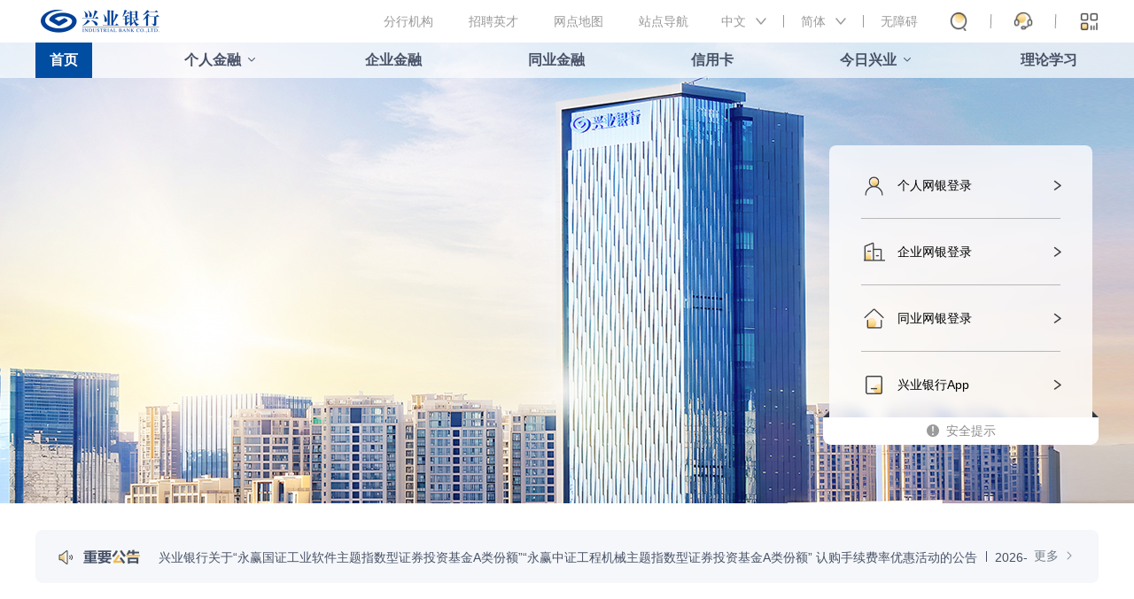

--- FILE ---
content_type: text/html; charset=UTF-8
request_url: https://www.cib.com.cn/cn/index.html
body_size: 5706
content:
<!DOCTYPE html>
<html lang="en">

<head>
    <title>首页 -- 兴业银行官方网站</title>
    <script>
      var custom_property = {
            Req_NotesID: '014608',
            Req_Inst: '总行_数字运营部',
            Pg_Type: '分发', 
            Sec_Pg_Type: '官网PC版首页分发',
            Func_Mdl: '网银主页PC站点',
            Func_Mn: '首页',
            Req_Id: '201375',
            Pg_Cd: location.host+location.pathname || '',
            Spm_A: 'apc_portal',
            Spm_B: 'b248046',
            ElementShowPlugin: true,
            container: 'html',
            children: '[cls_typ]',
            // Cls_Typ: '长页面',
            throttle: true,
            startCb: null,
            stopCb: null,
      }
    </script>
    <meta charset="utf-8" />
<meta name="viewport" content="width=device-width,initial-scale=1.0">
<meta http-equiv="X-UA-Compatible" comtent="ie=edge">
<meta content="兴业银行，兴业银行官网，兴业，兴业银行网上银行，兴业银行企业网银，兴业银行股份有限公司，兴业银行app，Industrial Bank CO.,LTD.，CIB，网银,兴业银行招聘，重要公告，兴业动态，兴业银行app，兴业普惠，兴业管家，兴业生活，钱大掌柜，银银平台，绿色银行，财富银行，投资银行，个人养老金，数字人民币，天天宝，信用卡，借记卡，存款，结算，票据承兑与贴现，债券，证券，资产托管，同业拆借，外汇，银行卡，保险，保管箱，黄金，基金"
    name="keywords" />
<meta content="兴业银行官方网站。兴业银行（股票代码：601166）是经国务院、中国人民银行批准成立的首批股份制商业银行之一，目前已发展成为以银行为主体，涵盖信托、金融租赁、基金、期货、资产管理、消费金融、理财、数字金融、研究咨询等在内的现代综合金融服务集团，不断完善覆盖境内境外、线上线下的多元化服务网络，已成为国内系统重要性银行。"
    name="description" />
<link rel="stylesheet" href="/cn/resources2023/css/2023/common.css">
<link rel="stylesheet" href="/cn/resources2023/accessibility/accessibility.css">
<link rel="stylesheet" href="/cn/resources2023/css/2023/head.css">
<link rel="stylesheet" href="/cn/resources2023/css/2023/footer.css">

<script src="/cn/resources2023/js/2023/jquery.min.js"></script>
<script src="/cn/resources2023/js/2023/jquery.slides.js"></script>

<script src="/cn/resources2023/js/2023/utils.js"></script>

<script src="/cn/resources2023/js/2023/head.js"></script>
<script src="/cn/resources2023/accessibility/accessibility.js"></script>
<script src="/cn/resources2023/js/2023/translator.js"></script>
<script src="/cn/CibHeader-2023.js" Spm_C="c251972" Spm_D="d251973" id="HeaderScriptEl"></script>
<script src="/cn/CibFooter-2023.js" Spm_C="c251961" Spm_D="d251962" id="FooterScriptEl"></script>
<script src="https://m.cib.com.cn/app/common/sensorsdata.min2023.js"></script>
<script src="https://m.cib.com.cn/app/common/shen2025.js"></script>

<link rel="stylesheet" href="/cn/resources2023/css/2023/login.css">
    <link rel="stylesheet" href="/cn/resources2023/css/2023/home.css">
    <script src="/cn/resources2023/js/2023/bankHistory.js"></script>
    <script src="/cn/resources2023/js/2023/home.js"></script>
    <script src="/cn/resources2023/js/2023/tingyun-rum.js"></script>

</head>

<body>

    <div class="login-content" infoArea="1">
        <div class="login-content-wrap" Spm_C="c248619"  Spm_D="d248620">
<ul class="login-dialog">
<li tabindexa="1" class=" hasChild">
<a href="https://personalbank.cib.com.cn/pers/main/login.do" target="_blank">
<img src="/cn/customer/homepage/login/ico_people.png" class="icon_pre">
<img src="/cn/customer/homepage/login/ico_people_se.png" class="icon_pre_select">
<div class="login-item-content">个人网银登录</div>
<i class="icon_suffix"></i>
</a>
<div class="login-item-container">
<a href="https://personalbank.cib.com.cn/pers/main/login.do" target="_blank">个人网银登录</a>
</div>
</li>
<li tabindexa="1" class=" hasChild">
<a href="https://corporatebank.cib.com.cn/" target="_self">
<img src="/cn/customer/homepage/login/ico_qiye.png" class="icon_pre">
<div class="login-item-content">企业网银登录</div>
<i class="icon_suffix"></i>
</a>
<div class="login-item-container">
<a href="https://ec.cib.com.cn/" target="_blank">兴业管家</a>
<a href="https://corporatebank.cib.com.cn/" target="_blank">网页版登录</a>
<a href="https://corporatebank.cib.com.cn/firm/main/login/download" target="_blank">客户端下载</a>
</div>
</li>
<li tabindexa="1" class=" hasChild">
<a href="https://fi.cib.com.cn/" target="_blank">
<img src="/cn/customer/homepage/login/ico_tongye.png" class="icon_pre">
<img src="/cn/customer/homepage/login/ico_tongye_se.png" class="icon_pre_select">
<div class="login-item-content">同业网银登录</div>
<i class="icon_suffix"></i>
</a>
<div class="login-item-container">
<a href="https://f.cib.com.cn/firm/main/mainx" target="_blank">银银平台</a>
<a href="https://fi.cib.com.cn/" target="_blank">同业网银登录</a>
</div>
</li>
<li tabindexa="1" class="xingye-app">
<a href="/cn/header/QRcode/extension/index.html" target="_blank">
<img src="/cn/customer/homepage/login/ico_phone.png" class="icon_pre">
<img src="/cn/customer/homepage/login/ico_phone_se.png" class="icon_pre_select">
<div class="login-item-content">兴业银行App</div>
<i class="icon_suffix"></i>
</a>
</li>
<div class="login-dialog-end">
<div class="login-dialog-end-content" tabindexa="1">
<i class="login-dialog-end_icon"></i>
<a target="_blank" href="/cn/home/other/safe.html">安全提示</a>
</div>
</div>
</ul>
</div><div id="longin-content-slide"  Spm_C="c248050" Spm_D="d248051" Cls_Typ="banner位">
<a href="#"  title="主视觉图">
        <img src="/cn/customer/homepage/banner/primary/index.jpg" alt="主视觉图"/>
    </a>
</div>
<script src="/cn/homepage/banner/banner.js" type="text/javascript"></script>
</div>

    <div class="wrap" infoArea="1"  Spm_C="c248058" Spm_D="d248059">
        <div class="wrap-inner">
            <div class="notice-wrap">
                <div class="notice-content-container">
                    <div class="notice-content" tabindexa="1">
                <i class="notice-icon_pre notice-icon_pre_gg"></i>
                <a href="/cn/aboutCIB/about/notice/2026/20260116.html" >
                    关于因系统升级暂停借记卡健康医疗服务的公告<i class="notice-content-line"></i>2026-01-12</a>
                <a class="notice-content-suffix" href="/cn/aboutCIB/about/notice/index.html" tabindexa="1">
                    更多
                    <i class="notice-icon_suffix"></i>
                </a>
            </div>
          <div class="notice-content" tabindexa="1">
                <i class="notice-icon_pre notice-icon_pre_gg"></i>
                <a href="/cn/aboutCIB/about/notice/2026/20260112.html" >
                    兴业银行关于“永赢国证工业软件主题指数型证券投资基金A类份额”“永赢中证工程机械主题指数型证券投资基金A类份额” 认购手续费率优惠活动的公告<i class="notice-content-line"></i>2026-01-12</a>
                <a class="notice-content-suffix" href="/cn/aboutCIB/about/notice/index.html" tabindexa="1">
                    更多
                    <i class="notice-icon_suffix"></i>
                </a>
            </div>
          <div class="notice-content" tabindexa="1">
                <i class="notice-icon_pre notice-icon_pre_gg"></i>
                <a href="/cn/aboutCIB/about/notice/2026/20260108.html" >
                    兴业银行关于将安愉借记卡松鹤卡升级为安愉借记卡银卡的公告<i class="notice-content-line"></i>2026-01-08</a>
                <a class="notice-content-suffix" href="/cn/aboutCIB/about/notice/index.html" tabindexa="1">
                    更多
                    <i class="notice-icon_suffix"></i>
                </a>
            </div>
          <div class="notice-content" tabindexa="1">
                <i class="notice-icon_pre notice-icon_pre_xinye"></i>
                <a href="/cn/aboutCIB/about/news/2026/20260113.html" >
                    兴业银行信用卡中心荣获“2023—2024年度上海金融创新奖”<i class="notice-content-line"></i>2026-01-09</a>
                <a class="notice-content-suffix" href="/cn/aboutCIB/about/news/index.html" tabindexa="1">
                    更多
                    <i class="notice-icon_suffix"></i>
                </a>
            </div>
          <div class="notice-content" tabindexa="1">
                <i class="notice-icon_pre notice-icon_pre_xinye"></i>
                <a href="/cn/aboutCIB/about/news/2026/20260112.html" >
                    兴业银行落地采纳TNFD方法学的生物多样性贷款<i class="notice-content-line"></i>2026-01-09</a>
                <a class="notice-content-suffix" href="/cn/aboutCIB/about/news/index.html" tabindexa="1">
                    更多
                    <i class="notice-icon_suffix"></i>
                </a>
            </div>
          <div class="notice-content" tabindexa="1">
                <i class="notice-icon_pre notice-icon_pre_xinye"></i>
                <a href="/cn/aboutCIB/about/news/2026/20260107_2.html" >
                    大湾区首单！兴业银行成功发行“支持养老产业”债券<i class="notice-content-line"></i>2026-01-04</a>
                <a class="notice-content-suffix" href="/cn/aboutCIB/about/news/index.html" tabindexa="1">
                    更多
                    <i class="notice-icon_suffix"></i>
                </a>
            </div>
          </div>
            </div>

        </div>
    </div>

    <div class="wrap grayBackground" infoArea="1">
        <div class="wrap-inner padding40box four-function">
            <ul class="content-item-list">
<li tabindexa="1">
<img src="/cn/customer/homepage/brand/IBnews.png" alt="兴业动态" class=""/>
      <div class="content-item-title colors-ingore">兴业动态</div>
</li>
<li tabindexa="1">
<img src="/cn/customer/homepage/brand/five_brand.png" alt="五大品牌" class=""/>
      <div class="content-item-title colors-ingore">五大品牌</div>
</li>
<li tabindexa="1">
<img src="/cn/customer/homepage/brand/three_card.png" alt="三张名片" class=""/>
      <div class="content-item-title colors-ingore">三张名片</div>
</li>
<li tabindexa="1">
<img src="/cn/customer/homepage/brand/touzi.png" alt="投资者关系" class=""/>
      <div class="content-item-title colors-ingore">投资者关系</div>
</li>
</ul>
</div>
    </div>
    <div class="content-wrap grayBackground ">
        <div class="wrap-inner">

            <div class="xingye-notice display-none">
                <div class="title" tabindexa="1" firstone="xingye-notice">
                    <i class="xingye-notice_icon"></i>
                    <a href="/cn/aboutCIB/about/news/index.html">更多<i class="more-icon"></i></a>
                </div>
                <ul>
  <li tabindexa="1">
                <div class="content">
                    <a class="new" href="/cn/aboutCIB/about/news/2026/20260113.html"  title="兴业银行信用卡中心荣获“2023—2024年度上海金融创新奖”">兴业银行信用卡中心荣获“2023—2024年度上海金融创新奖”</a>
                </div>
                <div class="time">2026-01-09</div>
            </li>
          <li tabindexa="1">
                <div class="content">
                    <a class="new" href="/cn/aboutCIB/about/news/2026/20260112.html"  title="兴业银行落地采纳TNFD方法学的生物多样性贷款">兴业银行落地采纳TNFD方法学的生物多样性贷款</a>
                </div>
                <div class="time">2026-01-09</div>
            </li>
          <li tabindexa="1" lastone="xingye-notice">
                <div class="content">
                    <a class="new" href="/cn/aboutCIB/about/news/2026/20260107_2.html"  title="大湾区首单！兴业银行成功发行“支持养老产业”债券">大湾区首单！兴业银行成功发行“支持养老产业”债券</a>
                </div>
                <div class="time">2026-01-04</div>
            </li>
          </ul>
</div>
            <ul class="image-content-list display-none" Spm_C="c248047" Spm_D="d248049">
<li tabindexa="1" firstone="image-content-list" Cls_Info="钱大掌柜">
            <img src="/cn/customer/homepage/brand/brands/ico_02.png" alt="钱大掌柜" class="small_img">
            <img src="/cn/customer/homepage/QRcode/logo03.png" alt="钱大掌柜" class="big_img">
            <div class="title">钱大掌柜</div>
            <div class="subTitle">理财，爱上钱大掌柜</div>
            <div class="image-content-item_endbg"></div>
        </li>
      <li tabindexa="1"  Cls_Info="兴业管家">
            <img src="/cn/customer/homepage/brand/brands/ico_01.png" alt="兴业管家" class="small_img">
            <img src="/cn/customer/homepage/QRcode/logo02.png" alt="兴业管家" class="big_img">
            <div class="title">兴业管家</div>
            <div class="subTitle">一站式企业线上金融管理助手</div>
            <div class="image-content-item_endbg"></div>
        </li>
      <li tabindexa="1"  Cls_Info="兴业普惠">
            <img src="/cn/customer/homepage/brand/brands/ico_04.png" alt="兴业普惠" class="small_img">
            <img src="/cn/customer/homepage/QRcode/logo08.png" alt="兴业普惠" class="big_img">
            <div class="title">兴业普惠</div>
            <div class="subTitle">数字普惠金融服务平台</div>
            <div class="image-content-item_endbg"></div>
        </li>
      <li tabindexa="1"  Cls_Info="兴业生活">
            <img src="/cn/customer/homepage/brand/brands/ico_05.png" alt="兴业生活" class="small_img">
            <img src="/cn/customer/homepage/QRcode/logo09.png" alt="兴业生活" class="big_img">
            <div class="title">兴业生活</div>
            <div class="subTitle">零售生活服务平台</div>
            <div class="image-content-item_endbg"></div>
        </li>
      <li tabindexa="1" lastone="image-content-list"  Cls_Info="银银平台">
            <img src="/cn/customer/homepage/brand/brands/ico_03.png" alt="银银平台" class="small_img">
            <img src="/cn/customer/homepage/QRcode/logo04.png" alt="银银平台" class="big_img">
            <div class="title">银银平台</div>
            <div class="subTitle">同业金融生态圈</div>
            <div class="image-content-item_endbg"></div>
        </li>
      </ul>
<ul class="three-card-list">
<li tabindexa="1" firstone="three-card-list">
            <a class="" href="/cn/BC/GreenBank/index.html"  >
            <img src="/cn/customer/homepage/brand/BC/GreenBank.png" alt="绿色银行"/>
            <div class="title">绿色银行</div>
            <div class="subtitle">打造市场领先的“绿色银行集团”</div>
            <div class="image-content-item_endbg"></div>
        </a>
        </li>
      <li tabindexa="1">
            <a class="" href="/cn/BC/WealthBank/index.html"  >
            <img src="/cn/customer/homepage/brand/BC/WealthBank.png" alt="财富银行"/>
            <div class="title">财富银行</div>
            <div class="subtitle">打造全市场一流财富管理银行</div>
            <div class="image-content-item_endbg"></div>
        </a>
        </li>
      <li tabindexa="1" lastone="three-card-list">
            <a class="" href="/cn/BC/InvestmentBank/index.html" target=_blank >
            <img src="/cn/customer/homepage/brand/BC/InvestmentBank.png" alt="投资银行"/>
            <div class="title">投资银行</div>
            <div class="subtitle">打造全市场一流投资银行资源整合者</div>
            <div class="image-content-item_endbg"></div>
        </a>
        </li>
      </ul>
<div class="touzi-list-container">
                <div class="touzi-list-icon left-icon disabled">
                    <div class="left-icon-img"></div>
                </div>
                <div class="touzi-list-icon right-icon">
                    <div class="right-icon-img"></div>
                </div>
                <ul class="touzi-list v-slide">
<li tabindexa="1" firstone="touzi-list-container">
            <a class="" href="/cn/aboutCIB/investor/profile/index.html"  >
            <img src="/cn/customer/homepage/brand/IR/profile.png" alt="本行概况"/>
            <div class="title">本行概况</div>
            <div class="image-content-item_endbg"></div>
        </a>
        </li>
      <li tabindexa="1">
            <a class="" href="/cn/aboutCIB/investor/gszl/index.html"  >
            <img src="/cn/customer/homepage/brand/IR/gszl.png" alt="公司治理"/>
            <div class="title">公司治理</div>
            <div class="image-content-item_endbg"></div>
        </a>
        </li>
      <li tabindexa="1">
            <a class="" href="/cn/aboutCIB/investor/financial.html"  >
            <img src="/cn/customer/homepage/brand/IR/financial.png" alt="财务概要"/>
            <div class="title">财务概要</div>
            <div class="image-content-item_endbg"></div>
        </a>
        </li>
      <li tabindexa="1">
            <a class="" href="/cn/aboutCIB/investor/stock/index.html"  >
            <img src="/cn/customer/homepage/brand/IR/stock.png" alt="股票信息"/>
            <div class="title">股票信息</div>
            <div class="image-content-item_endbg"></div>
        </a>
        </li>
      <li tabindexa="1">
            <a class="" href="/cn/aboutCIB/investor/gsgg/reports/index.html"  >
            <img src="/cn/customer/homepage/brand/IR/announcements.png" alt="公司公告"/>
            <div class="title">公司公告</div>
            <div class="image-content-item_endbg"></div>
        </a>
        </li>
      <li tabindexa="1" lastone="touzi-list-container">
            <a class="" href="/cn/aboutCIB/investor/honor.html"  >
            <img src="/cn/customer/homepage/brand/IR/IR.png" alt="IR荣誉"/>
            <div class="title">IR荣誉</div>
            <div class="image-content-item_endbg"></div>
        </a>
        </li>
      </ul>
</div>
        </div>
    </div>
    <div class="wrap function-list-wrap v-image-tab" infoArea="1" Spm_C="c248054" Spm_D="d248055">
        <div class="wrap-inner">
            <ul class="function-list slide">
<li tabindexa="1">
<div class="container">
<div class="content">
<img src="/cn/customer/homepage/banking/ico_wealth.png" alt="理财产品信息披露" class="function-list-item-icon"/>
      <ul>
<li><a href="/cn/homepage/banking/wealth/xy.html" target=_blank>兴银理财</a></li>
<li><a href="/cn/homepage/banking/wealth/wealth.html" target=_blank>理财产品信息</a></li>
<li><a href="/cn/homepage/banking/wealth/history.html" target=_blank>查看历史数据</a></li>
</ul>
</div>
</div>
<a href="javascript:void(0)">
<div class="function-list-item-content">理财产品信息披露</div>
</a>
</li>
<li tabindexa="1">
<a class="" href="/cn/homepage/banking/pages/pension/index.html" >
            <img src="/cn/customer/homepage/banking/ico_pension.png" alt="个人养老金" class=""/>
            <div class="function-list-item-content">个人养老金</div>
        </a>
      </li>
<li tabindexa="1">
<a class="" href="/cn/homepage/banking/pages/e-RMB/index.html" >
            <img src="/cn/customer/homepage/banking/ico_e-RMB.png" alt="数字人民币" class=""/>
            <div class="function-list-item-content">数字人民币</div>
        </a>
      </li>
<li tabindexa="1">
<a class="" href="/cn/home/activity/index.html" >
            <img src="/cn/customer/homepage/banking/ico_hot.png" alt="热门活动" class=""/>
            <div class="function-list-item-content">热门活动</div>
        </a>
      </li>
<li tabindexa="1">
<a class="" href="/cn/homepage/banking/pages/xsm/index.html" >
            <img src="/cn/customer/homepage/banking/ico_xsm.png" alt="新市民专区" class=""/>
            <div class="function-list-item-content">新市民专区</div>
        </a>
      </li>
<li tabindexa="1">
<a class="" href="/cn/homepage/banking/pages/xsd/index.html" >
            <img src="/cn/customer/homepage/banking/ico_xsd.png" alt="兴闪贷" class=""/>
            <div class="function-list-item-content">兴闪贷</div>
        </a>
      </li>
<li tabindexa="1">
<a class="" href="https://creditcard.cib.com.cn/minisite/applyCard/index.html" >
            <img src="/cn/customer/homepage/banking/ico_apply.png" alt="申请信用卡" class=""/>
            <div class="function-list-item-content">申请信用卡</div>
        </a>
      </li>
</ul>
</div>
    </div>
    <div class="wrap grayBackground padding40box" infoArea="1" Spm_C="c248052" Spm_D="d248053">
        <div class="wrap-inner">
            <div class="common-service">
                <div class="common-service-item  active v-tab">
<div class="common-service-item-title" tabindexa="1">常用服务</div>
<img src="/cn/customer/homepage/FinServ/image_01.png" alt="常用服务" class=""/>
      <ul class="sub-item-list">
<li class="colors-ingore" tabindexa="1">
<a href="/cn/homepage/FinServ/CommServ/reconciliation.html" target=_blank>银企网上对账</a></li>
<li class="colors-ingore" tabindexa="1">
<a href="/cn/homepage/FinServ/CommServ/signatureVerification.html" target=_blank>电子签章验证</a></li>
<li class="colors-ingore" tabindexa="1">
<a href="/cn/homepage/FinServ/CommServ/demo-cor.html" target=_blank>企业网银演示版</a></li>
<li class="colors-ingore" tabindexa="1">
<a href="/cn/homepage/FinServ/CommServ/demo-cor-m.html" target=_blank>兴业管家App演示版</a></li>
<li class="colors-ingore" tabindexa="1">
<a href="/cn/homepage/FinServ/CommServ/loss.html" target=_blank>紧急挂失</a></li>
<li class="colors-ingore" tabindexa="1">
<a href="/cn/homepage/FinServ/CommServ/income.html" target=_blank>存贷计算器</a></li>
<li class="colors-ingore" tabindexa="1">
<a href="/cn/homepage/FinServ/CommServ/service.html" target=_blank>服务预约</a></li>
<li class="colors-ingore" tabindexa="1">
<a href="/cn/homepage/FinServ/CommServ/group.html" target=_blank>多元金融</a></li>
<li class="colors-ingore" tabindexa="1">
<a href="/cn/homepage/FinServ/CommServ/e-banking.html" target=_blank>在线金融服务</a></li>
</ul>
</div>
<div class="common-service-item  v-tab">
<div class="common-service-item-title" tabindexa="1">金融信息</div>
<img src="/cn/customer/homepage/FinServ/image_02.png" alt="金融信息" class=""/>
      <ul class="sub-item-list">
<li class="colors-ingore" tabindexa="1">
<a href="/cn/homepage/FinServ/Info/per.html" >个人存款利率</a></li>
<li class="colors-ingore" tabindexa="1">
<a href="/cn/homepage/FinServ/Info/per_loan.html" >个人贷款利率</a></li>
<li class="colors-ingore" tabindexa="1">
<a href="/cn/homepage/FinServ/Info/cor_save.html" >企业存款利率</a></li>
<li class="colors-ingore" tabindexa="1">
<a href="/cn/homepage/FinServ/Info/cor_loan.html" >企业贷款利率</a></li>
<li class="colors-ingore" tabindexa="1">
<a href="/cn/homepage/FinServ/Info/foreign.html" target=_blank>外汇牌价</a></li>
</ul>
</div>
<div class="common-service-item  v-tab">
<div class="common-service-item-title" tabindexa="1">回单查询</div>
<img src="/cn/customer/homepage/FinServ/image_03.png" alt="回单查询" class=""/>
      <ul class="sub-item-list">
<li class="colors-ingore" tabindexa="1">
<a href="/cn/homepage/FinServ/bill/receipt-check.html" target=_blank>企业网银回单查验</a></li>
<li class="colors-ingore" tabindexa="1">
<a href="/cn/homepage/FinServ/bill/receipt-gm.html" target=_blank>柜面业务回单查询</a></li>
<li class="colors-ingore" tabindexa="1">
<a href="/cn/homepage/FinServ/bill/receipt-per.html" target=_blank>个人网银受理单</a></li>
<li class="colors-ingore" tabindexa="1">
<a href="/cn/homepage/FinServ/bill/receipt-phone.html" target=_blank>手机银行受理单</a></li>
</ul>
</div>
<div class="common-service-item  v-tab">
<div class="common-service-item-title" tabindexa="1">下载中心</div>
<img src="/cn/customer/homepage/FinServ/image_04.png" alt="下载中心" class=""/>
      <ul class="sub-item-list">
<li class="colors-ingore" tabindexa="1">
<a href="/common/download/index.html" >个人网银工具</a></li>
<li class="colors-ingore" tabindexa="1">
<a href="/common/download/corporate.html" >企业同业网银工具</a></li>
<li class="colors-ingore" tabindexa="1">
<a href="/common/download/client.html" >手机银行</a></li>
<li class="colors-ingore" tabindexa="1">
<a href="/common/download/yqzl.html" >银企直联</a></li>
<li class="colors-ingore" tabindexa="1">
<a href="/common/download/xyt.html" >兴业通</a></li>
<li class="colors-ingore" tabindexa="1">
<a href="/common/download/application.html" >应聘申请表</a></li>
</ul>
</div>
</div>
        </div>
    </div>

    <div class="wrap v-image-tab" infoArea="1" Spm_C="c248056" Spm_D="d248057">
        <div class="wrap-inner">
            <ul class="photo-list slide">
<li tabindexa="1">
            <a href="/cn/aboutCIB/about/charges/index.html" >
                <img src="/cn/customer/homepage/other/image_01.png" alt="资费标准" />
                <div class="content">资费标准</div>
            </a>
        </li>
        <li tabindexa="1">
            <a href="/cn/aboutCIB/ESG/index.html" >
                <img src="/cn/customer/homepage/other/image_02.png" alt="ESG" />
                <div class="content">ESG</div>
            </a>
        </li>
        <li tabindexa="1">
            <a href="/cn/minipage/edu/index.html" >
                <img src="/cn/customer/homepage/other/image_03.png" alt="消费者权益保护" />
                <div class="content">消费者权益保护</div>
            </a>
        </li>
        <li tabindexa="1">
            <a href="/cn/aboutCIB/anti/index.html" >
                <img src="/cn/customer/homepage/other/image_04.png" alt="反洗钱" />
                <div class="content">反洗钱</div>
            </a>
        </li>
        <li tabindexa="1">
            <a href="/cn/GreenFinance/index.html" >
                <img src="/cn/customer/homepage/other/image_06.png" alt="绿色金融" />
                <div class="content">绿色金融</div>
            </a>
        </li>
        <li tabindexa="1">
            <a href="/cn/homepage/other/group/index.html" >
                <img src="/cn/customer/homepage/other/image_07.png" alt="集团化经营" />
                <div class="content">集团化经营</div>
            </a>
        </li>
        <li tabindexa="1">
            <a href="/cn/home/other/save.html" >
                <img src="/cn/customer/homepage/other/image_05.png" alt="存款保险" />
                <div class="content">存款保险</div>
            </a>
        </li>
        <li tabindexa="1">
            <a href="/cn/home/currency/proclams/index.html" >
                <img src="/cn/customer/homepage/other/image_08.png" alt="货币流通" />
                <div class="content">货币流通</div>
            </a>
        </li>
        <li tabindexa="1">
            <a href="/cn/homepage/other/friends/index.html" >
                <img src="/cn/customer/homepage/other/image_10.png" alt="友情链接" />
                <div class="content">友情链接</div>
            </a>
        </li>
        </ul>
</div>
    </div>
    <img src="/cn/homepage/IBHistoty/slogan.png" alt="真诚服务 相伴成长" class="photo-list-title"/>
      <div class="history-container colors-ingore" infoArea="1">
        <div class="his-bg-container colors-ingore">
            <img src="/cn/resources2023/css/2023/images/his-bg/his-bg.png" alt="" usemap="#planetmap" class="his-bg">

            <div class="block colors-ingore"></div>
            <div class="show-dialog" Spm_C="c248167" Spm_D="d248177" Cls_Typ="banner位" Cls_Info="数说兴业">
                <div class="show-dialog-left">
                    <div class="show-dialog-content">
                        <div class="title">2</div>
                        <div class="subtitle">资产规模居股份制银行第二位</div>
                    </div>
                    <div class="content">
                        2022年末，兴业银行总资产达9.27万亿元，位列同类型股份制银行第二位。
                    </div>
                </div>
                <div class="show-dialog-right colors-ingore">
                    <img src="" alt="">
                </div>
                <div class="show-dialog-after colors-ingore"></div>
            </div>

        </div>
        <map name="planetmap" id="planetmap">
        </map>

    </div>
    <link rel="stylesheet" href="/cn/resources2023/css/2023/ad-dialog.css">
    <script src="/cn/resources2023/js/2023/AdDialog.js"></script>
    <script>
        $(document).ready(function () {
            window.custom_property.stopCb && window.custom_property.stopCb()
            window.custom_property.startCb && window.custom_property.startCb()
            window.addEventListener('scroll', function () {
                window.custom_property.startCb && window.custom_property.startCb()

            })
            window.addEventListener('scroll', function () {
                window.custom_property.stopCb && window.custom_property.stopCb()
            })
        })
    </script>
</body>

</html>

--- FILE ---
content_type: text/css
request_url: https://www.cib.com.cn/cn/resources2023/css/2023/head.css
body_size: 3909
content:
.head-icon-wrap {
    /* width: 193px; */
    /* height: 56px; */
    background-color: #fff;
    /* padding: 10px 7px; */
    /* margin-top: 32px; */
    float: left;
    /* display: block;
    height: 100%; */
}

.head-icon-wrap img {
    display: block;
    height: 48px;
}

.head-select-item {
    width: 73px;
    float: left;
    text-align: right;
    height: 48px;
    display: flex;
    align-items: center;
    justify-content: flex-end;
    /* height: 42px; */
}

.head-select-item.active .head-select-item-icon {
    animation: jump 0.3s;
    background-position: 0 -22px;
}

.head-select-item:last-child {
    width: 48px;
}

.head-select {
    /* margin-left: 63px; */
    /* position: relative; */
    text-align: center;
    float: right;
}

.head-select-line {
    display: inline-block;
    width: 1px;
    transform: rotate(1.79deg);
    height: 16px;
    background-color: #999999;
    margin-left: 25px;
}

.head-select-item-icon {
    width: 22px;
    height: 22px;
    display: inline-block;
    background-size: 100%;
    /* margin: 0 25px; */
    background-repeat: no-repeat;
    vertical-align: middle;
}

.head-select-item:last-child .head-select-item-icon {
    margin: 0;
    margin-left: 25px;
    /* margin-top: 20px; */
}

.head-select-item-icon-1 {
    background-image: url("./images/home/ico_search.png");
}

.head-select-item-icon-2 {
    background-image: url("./images/home/ico_service.png");
}

.head-select-item-icon-3 {
    background-image: url("./images/home/ico_code.png");
}

.head-wrap {
    width: 100%;
    position: relative;
    z-index: 66;
    /* height: 120px; */
}

.version-warm {
    width: 100%;
    background-color: #fffadd;
    display: none;
}

.version-warm-content {
    width: 1200px;
    margin: auto;
    font-size: 16px;
    line-height: 22px;
    color: #020202;
    padding: 19px 0;
}

.version-warm-content::after {
    clear: both;
    content: '';
    display: block;
}

.version-warm-content .icon-pre {
    display: inline-block;
    width: 14px;
    height: 14px;
    background-image: url("./images/login_area/ico_tip.png");
    margin-right: 10px;
    background-position: 0 -14px;
    background-repeat: no-repeat;
    position: relative;
    top: 1px;
    background-size: cover;
}

.version-warm-content .icon-suffix {
    float: right;
    cursor: pointer;
    width: 14px;
    height: 14px;
    background-image: url(./images/icons/ico_close.png);
    position: relative;
    top: 4px;
}

.head-content {
    width: 1200px;
    margin: auto;
    /* height: 100%; */
    position: relative;
    height: 48px;
    line-height: 48px;
    background: #fff;
}

.head-content::after {
    content: '';
    display: block;
    clear: both;
}

.link-content {
    font-size: 14px;
    color: #999;
    font-weight: 400;
    /* line-height: 1; */
    letter-spacing: 0;
    /* height: 64px;
    line-height: 64px; */
    /* padding: 20px 0 45px; */
    float: right;
}

.link {
    float: left;
}

.link-content::after,
.link::after,
.menu::after {
    content: '';
    display: block;
    clear: both;
}

.head-item-content {
    font-size: 14px;
    color: #999;
    font-weight: 400;
    line-height: 40px;
    height: 40px;
    letter-spacing: 0;
    background: rgba(255, 255, 255, 0.7);
}

.head-item-content:hover {
    background: rgba(255, 255, 255, 1);
}

.link>li {
    margin-left: 40px;
    float: left;
}

/* .link>li:first-child {
    margin-left: 241px;
} */

/* .sub-head-list-item:hover {
    color: #003e8c;
} */

.head-select::after {
    content: '';
    display: block;
    clear: both;
}

.head-list-content {
    float: left;
    /* margin-left: 13px; */
}

/* .sub-content {
    flex: 1;
    height: 100%;
} */

.head-list-content::after,
.menu::after,
.sub-content::after {
    content: '';
    display: block;
    clear: both;
}

.menu {
    /* float: left;
    display: flex;
    justify-content: space-around;
    width: 100%; */
    width: 1200px;
    margin: auto;
}

.menu>li {
    font-size: 16px;
    color: #475166;
    letter-spacing: 0;
    text-align: center;
    font-weight: 400;
    /* width: 72px; */
    /*padding: 0 16px;*/
    margin-left: 122px;
    /* line-height: 1; */

    float: left;
    /* height: 42px; */
    font-weight: 700;
    position: relative;
}

.menu>li:first-child {
    margin-left: 0;
}

.menu>li>a {
    color: #475166;
    display: inline-block;
    height: 100%;
    padding: 0 16px;
}

.menu>li.hasChild::after {
    display: inline-block;
    content: '';
    width: 16px;
    height: 16px;
    background-image: url(./images/icons/arrow.png);
    background-position: 0 16px;
    background-size: cover;
    margin-right: 4px;
    position: relative;
    top: 2px;
    left: -12px;
    cursor: pointer;
}

.menu>li.active,
.menu>li.head-list-item_active {
    background: #014DA1;
}

.menu>li.active>a,
.menu>li.head-list-item_active>a {
    color: #fff !important;
}

.head-list-item_active>a,
.menu>li.active>a {
    font-weight: 700;
    color: #fff !important;
}

.menu>li.head-list-item_active::after,
.menu>li:hover::after,
.menu>li.active::after {
    background-position: 0 0;
}

.sub-head-select>li {
    width: 90px;
    /* height: 14px; */
    float: left;
    box-sizing: border-box;
    padding-left: 19px;
    position: relative;
}

.sub-head-select>li.openAccessible {
    width: 61px;
    cursor: pointer;
}

.sub-head-select>li.active>a {
    color: #014da1;
}

.sub-head-select>li.active .sub-head-select-icon {
    background-position: 0 -10px;
}

/* .sub-head-select:hover .dialog {
    display: block;
} */

.sub-head-select-item_active {
    color: #014da1;
}

.sub-head-select>li.active {
    color: #014da1;
    font-weight: 700;
}

.sub-head-select>li.select {
    color: #014da1;
    font-weight: 700;
}

.sub-head-select {
    margin-left: 18px;
    margin-right: 10px;
    float: left;
    position: relative;
}

.dialog1,
.dialog0 {
    top: 48px;
    left: 0;
    position: absolute;
    width: 90px;
    box-shadow: 5px 5px 10px 0 rgba(65, 91, 126, 0.15);
    display: none;
    z-index: 888;
    background-color: #fff;
}

/* .sub-head-select:hover .dialog0,
.sub-head-select:hover .dialog1 {
    display: block;
} */

/* .dialog0 {
    transform: translateX(0px);
}

.dialog1 {
    transform: translateX(90px);
} */

.dialog1::after,
.dialog0::after {
    display: block;
    content: '';
    clear: both;
}

.dialog-item {
    width: 90px;
    box-sizing: border-box;
    padding-left: 19px;
    height: 45px;
    line-height: 45px;
    font-size: 14px;
    color: #999999;
    /* text-align: center; */
    font-weight: 400;
    position: relative;
}

.dialog-item a {
    display: inline-block;
    padding: 18px 0;
    line-height: 1;
}

.dialog-item.active a {
    color: #014da1;
}

.dialog-item::after {
    content: '';
    position: absolute;
    bottom: 0px;
    left: 10px;
    width: 70px;
    height: 1px;
    background-color: #707070;
    opacity: 0.1;
}

.sub-head-select>li:not(.openAccessible)::after {
    content: '';
    height: 14px;
    width: 1px;
    background: #999999;
    position: absolute;
    top: 50%;
    transform: translateY(-50%);
    right: 0;
}

.sub-head-select-icon {
    width: 14px;
    height: 10px;
    display: inline-block;
    background-image: url("./images/icons/arrow_down.png");
    background-size: 100%;
    margin-left: 10px;
    background-repeat: no-repeat;
}

/* .sub-head-select-icon_active{
    background-image: url("./images/ico_");
  } */


.head-dialog {
    width: 100%;
    background-color: #f9fafc;
    /* border: 1px solid transparent; */
    border-radius: 0 0 8px 8px;
    position: absolute;
    /* bottom: toppx; */
    top: 118px;
    left: 0px;
    box-shadow: 0 10px 20px 0 rgba(0, 0, 0, 0.1);
    z-index: 77;
    /* display: none; */
    behavior: url(PIE.htc);
    box-sizing: border-box;
}

.icb-search {
    position: relative;
    width: calc(100% - 2px);
    border: 1px solid transparent;
    box-sizing: border-box;
}

.search_icon {
    display: inline-block;
    background-size: 100%;
    /* background-image: url("./images/ico_search_icon.png"); */
    width: 20px;
    height: 20px;
    background-image: url("./images/icons/ico_search_a.png");
    position: absolute;
    top: 57px;
    right: 335px;
    cursor: pointer;
}

.icb-input {
    display: block;
    border: 1px solid #E5E5E5;
    /* box-shadow: 0 3px 4px 0 rgba(0, 91, 205, 0.29); */
    outline: none;
    border-radius: 4px;
    margin: 40px auto 32px;
    padding: 16px 64px 16px 16px;
    font-size: 16px;
    width: 580px;
    behavior: url(PIE.htc);
    box-sizing: border-box;
}

.icb-input::placeholder {
    font-size: 14px;
    color: #ccc;
}

.icb-input:focus {
    border-color: #2F67B7;
    outline: 2px solid #D7E5F9;
}

.common-search-wrap {
    width: 580px;
    margin: auto;
}

.common-search-title {
    font-size: 16px;
    color: #333333;
    line-height: 1;
    font-weight: 400;
    letter-spacing: 0;
    margin-bottom: 16.6px;
}

.common-search-list::after {
    content: '';
    display: block;
    clear: both;
}

.comon-search-item {
    background-color: #fff;
    box-shadow: 5px 5px 10px 0 rgba(63, 106, 161, 0.1);
    border-radius: 8px;
    text-align: center;
    float: left;
    font-size: 14px;
    color: #475166;
    padding: 0 15px;
    behavior: url(PIE.htc);
    height: 36px;
    line-height: 36px;
    min-width: 56px;
    margin-bottom: 20px;
}

.comon-search-item:hover a {
    color: #004098
}

.comon-search-item a {
    color: #475166;
    display: block;
    height: 100%;
}

.comon-search-item:not(:nth-child(5n+1)) {
    margin-left: 20px;
}

.qrcode-dialog {
    height: 446px;
    padding: 0 40px;
    box-sizing: border-box;
}

.qrcode-dialog-item-title {
    font-size: 16px;
    color: #000;
    line-height: 1;
    font-weight: 400;
    height: 87px;

    box-sizing: border-box;
    padding: 40px 0 30px;
}

.qrcode-dialog-item-title span {
    line-height: 24px;
}

.qccode-dialog-item_code {
    display: inline-block;
    width: 20px;
    height: 20px;
    background-size: 100%;
    margin-left: 7.68px;
    vertical-align: text-bottom;
    margin-right: 12px;
}

.phone_icon {
    background-image: url("./images/hover-qrcode/ico_phone.png");
}

.pinpai_icon {
    background-image: url("./images/hover-qrcode/ico_pinpai.png");
}

.gongzhongh_icon {
    background-image: url("./images/hover-qrcode/ico_gongzhongh.png");
}

.others-icon {
    background-image: url("./images/hover-qrcode/ico_others.png");
}

.bank-item {
    width: 160px;
}

.brand-item {
    width: 520px;
}


.qrcode-container::after {
    content: '';
    display: block;
    clear: both;
}

.qrcode-dialog-item {
    float: left;
}

.qrcode-dialog-item:not(:first-child) {
    margin-left: 38px;
}

.brand-item .qrcode-item:not(:nth-child(3n+1)) {
    margin-left: 20px;
}

.brand-item .qrcode-item {
    margin-bottom: 20px;
}

.bank-item .qrcode-item:nth-child(2n + 2) {
    margin-top: 19.2px;
}

.qrcode-item {
    width: 160px;
    height: 150px;
    border-radius: 8px;
    box-shadow: 5px 5px 10px 0 rgba(65, 91, 126, 0.02);
    background-color: #fff;
    float: left;
    behavior: url(PIE.htc);
    position: relative;
}

.qrcode-item img {
    width: 86px;
    height: 86px;
}

.qrcode-item:hover {
    box-shadow: 5px 5px 10px 0 rgba(65, 91, 126, 0.15);
    transform: scale(1.01) translateY(-6px);
    transition: all 0.2s linear;
}

.qrcode-item:hover img {
    width: 140px;
    height: 140px;
    margin: 5px auto;
}

.qrcode-item:hover .qrcode-item-title {
    display: none;
}

.qrcode-item_icon {
    width: 86px;
    height: 86px;
    display: block;
    margin: 22px auto 0;
}

.double .qrcode-item_icon {
    margin: 10px auto 0;
}

.qrcode-item-title {
    font-size: 14px;
    color: #475166;
    text-align: center;
    line-height: 20px;
    font-weight: 500;
    width: 129px;
    margin: auto;
}

.qrcode-item:hover {
    box-shadow: 5px 5px 10px 0 rgba(65, 91, 126, 0.15)
}

.search-dialog,
.qrcode-dialog,
.financial-dialog,
.business-dialog,
.todayxingye-dialog {
    display: none;
}

.financial-dialog,
.business-dialog,
.todayxingye-dialog {
    box-sizing: border-box;
    padding: 40px;
}

.financial-dialog-content {
    margin-bottom: 18px;
    display: flex;
    justify-content: space-between;
}

.financial-dialog-content::after {
    display: block;
    content: '';
    clear: both;
}

.financial-dialog-item {
    width: 122px;
    /* height: 278px; */
    float: left;
}

.todayxingye-dialog-item {
    width: 320px;
    float: left;
    margin-left: 78px;
}

.todayxingye-dialog-item::after {
    display: block;
    clear: both;
    content: '';
}

.todayxingye-dialog-item ul {
    width: 106px;
    float: left;
}

.financial-dialog-item:not(:first-child) {
    margin-left: 42px;
}

.financial-dialog-item .title {
    font-size: 14px;
    color: #014da1;
    line-height: 1;
    padding: 17.5px 0;
    border-bottom: 1px solid rgba(112, 112, 112, 0.2);
    font-weight: 700;
}

.sub-item {
    /* height: 30px; */
    font-size: 14px;
    color: #384762;
    line-height: 1;
    font-weight: 400;
    overflow: hidden;
    text-overflow: ellipsis;
    white-space: nowrap;
    padding: 14px 0;
}

#financial-dilog-slide,
#business-dialog-slide,
#todayxingye-dialog-slide {
    width: 1120px;
    margin: auto;
    height: 150px;
    position: relative;
}

#financial-dilog-slide img {
    height: 150px;
}

.search-dialog .search-tips {
    line-height: 12px;
    font-size: 12px;
    color: #FF4542;
    margin-bottom: 24px;
    margin-top: 8px;
    margin-left: 310px;
    display: none;
}

.head-wrap .dialog {
    position: absolute;
    background: #F9FAFC;
    box-shadow: 0 20px 20px 0 rgba(0, 0, 0, 0.15);
    border-radius: 0 0 8px 8px;
    padding: 17px 34px;
    text-align: left;
    display: none;
    z-index: 99;
    font-weight: 400;
}

.head-wrap .dialog li {
    font-size: 14px;
    color: #384762;

    line-height: 14px;
}

.head-wrap .dialog li:not(:first-child) {
    margin-top: 18px;
}

.head-wrap .dialog li a {
    color: #242933;
    white-space: nowrap;
    display: block;
}

.head-wrap .dialog li:hover a {
    color: #014da1;
}

.financial-dialog {
    position: absolute;
    top: 40px;
    left: -190px;
    width: 1200px;
    z-index: 77;
    background-color: #f9fafc;
    /* border: 1px solid transparent; */
    border-radius: 0 0 8px 8px;
    box-shadow: 0 10px 20px 0 rgba(0, 0, 0, 0.1);
    z-index: 77;
    /* display: none; */
    behavior: url(PIE.htc);
    box-sizing: border-box;
    text-align: left;
}

.search-dialog {
    position: absolute;
    top: 48px;
    left: 0;
    width: 1200px;
    z-index: 77;
    background-color: #f9fafc;
    /* border: 1px solid transparent; */
    border-radius: 0 0 8px 8px;
    box-shadow: 0 20px 20px 0 rgba(0, 0, 0, 0.10);
    z-index: 77;
    /* display: none; */
    behavior: url(PIE.htc);
    box-sizing: border-box;
    text-align: left;
    padding-bottom: 20px;
}

.qrcode-dialog {
    position: absolute;
    text-align: left;
    top: 48px;
    right: 0;
    z-index: 77;
    background-color: #f9fafc;
    /* border: 1px solid transparent; */
    border-radius: 0 0 8px 8px;
    box-shadow: 0 20px 20px 0 rgba(0, 0, 0, 0.1);
    z-index: 77;
    /* display: none; */
    behavior: url(PIE.htc);
    box-sizing: border-box;
}

/* .head-select-item:hover .search-dialog,
.head-select-item:hover .qrcode-dialog {
    display: block;
}

.head-list-item_active .financial-dialog {
    display: block;
} */

.consumer-nav>li {
    margin-left: 93px;
    font-weight: 400 !important;
}

.consumer-nav>li>a {
    font-weight: 400 !important;
}

--- FILE ---
content_type: text/css
request_url: https://www.cib.com.cn/cn/resources2023/css/2023/login.css
body_size: 1942
content:
.login-dialog {
    pointer-events: all;
    width: 297px;
    /* height: 342px; */
    background: rgba(255, 255, 255, 0.77);
    position: relative;
    font-size: 14px;
    border-radius: 8px;
    box-sizing: border-box;
    padding-top: 20px;
    float: right;
    right: 7px;
    /* margin-top: 89px; */
    /* top: 50%;
    transform: translateY(-50%); */
    top: calc(50% + 25px);
    transform: translateY(-50%); 
    behavior: url(PIE.htc);
    backdrop-filter: blur(6px);
    -webkit-backdrop-filter: blur(6px);

    filter: progid:DXImageTransform.Microsoft.gradient(GradientType=1, startColorStr=#B2ffffff, endColorStr=#B2ffffff);
    -ms-filter: "progid:DXImageTransform.Microsoft.gradient(GradientType=1,startColorStr=#B2ffffff, endColorStr=#B2ffffff)";
}



.login-content-wrap::after {
    content: '';
    clear: both;
    display: block;
}

.login-dialog-end::before {
    content: '';
    width: 311px;
    height: 7px;
    display: block;
    position: absolute;
    left: 0;
    top: -7px;
    background-image: url('./images/login_area/bg.png');
}

.login-dialog-end {
    height: 31px;
    width: 311px;
    /* bottom: -3.84px; */
    left: -7px;
    /* position: absolute; */
    position: relative;
    background: #fff;
    border-radius: 0 0 9px 9px;
    backdrop-filter: blur(6px);
    -webkit-backdrop-filter: blur(6px);
}

.login-dialog-end_icon {
    display: inline-block;
    width: 14px;
    height: 14px;
    background-image: url("./images/login_area/ico_tip.png");
    margin-right: 4px;
    position: relative;
    top: 2px;
    background-repeat: no-repeat;
    background-size: cover;
}

.login-dialog-end-content:hover .login-dialog-end_icon {
    background-position: 0 -14px;
}

.login-dialog-end-content:hover a {
    color: #014da1;
}

.login-dialog-end-content {
    height: 31px;
    bottom: 0px;
    font-size: 14px;
    color: #8d8d8d;
    line-height: 31px;
    text-align: center;
}

.login-dialog-end-content a {
    color: #8d8d8d;
}

.login-dialog>li {
    margin: auto;
    width: 268px;
}

.login-dialog>li:not(:last-of-type)::after {
    content: '';
    display: block;
    width: 225px;
    height: 1px;
    background: #000;
    opacity: 0.25;
    margin: 12px auto;
}

.login-dialog>li:last-of-type {
    margin-bottom: 12px;
}

.login-dialog.two {
    padding-top: 24px;
}

.login-dialog.two>li:not(:last-of-type)::after {
    margin: 16px auto;
}

.login-dialog.two>li:last-of-type {
    margin-bottom: 24px;
}

.login-dialog>li>a {
    border-radius: 4px;
    behavior: url(PIE.htc);
    width: 268px;
    height: 50px;
    margin: auto;
    color: #000;
    display: block;
}

.login-dialog>li.hasChild:hover>a {
    display: none;
}

.login-dialog>li.hasChild:hover .login-item-container {
    display: block;
}

.login-item-container {
    display: none;
    width: 268px;
    height: 50px;
    margin: auto;
    border-radius: 4px;
    line-height: 50px;
    text-align: center;
    background-image: linear-gradient(90deg, #255ca8 3%, #6293d6 100%, #808080 100%);
}

.login-item-container a {
    color: #fff !important;
    display: inline-block;
    width: 49%;
    position: relative;
}

.login-item-container a:hover {
    font-weight: 700;
}

.login-item-container a:not(:last-of-type)::after {
    content: '';
    display: inline-block;
    width: 1px;
    height: 14px;
    background: #fff;
    position: absolute;
    right: -3px;
    top: 18px;
}
/* .login-function-item-content {
    width: 268px;
    height: 50px;

    margin: auto;
    color: #000;
} */

.login-content-wrap {
    width: 1200px;
    margin: auto;
    position: relative;
    height: 100%;
    z-index: 2;
    pointer-events: none;

}

.login-dialog>li>a::after {
    content: '';
    display: block;
    clear: both;
}

.login-dialog .icon_pre,
.login-item-content {
    float: left;
}

.login-item-content {
    padding: 16px 0 15px;
    line-height: 19px;
}

.login-item-content a {
    color: #000;
}

.login-dialog .icon_pre,
.login-dialog .icon_pre_select {
    width: 24px;
    height: 25px;
    /* display: inline-block; */
    /* background-size: 100%; */
    margin: 0 14px 0 24px;
    position: relative;
    top: 13px;
    float: left;
}

.login-dialog .icon_pre_select {
    display: none;
}

.login-dialog>li>a:hover .icon_pre {
    display: none;
}

.login-dialog>li>a:hover .icon_pre_select {
    display: inline-block;
}

.login-dialog>li>a:hover .icon_suffix {
    background-position: 0 12px;
}

/* .login-dialog>li>a:hover .icon_pre {
    background-position: 0 25px;
} */

.icon_suffix {
    width: 9px;
    height: 12px;
    display: block;
    background-size: 100%;
    margin-right: 20.5px;
    background-image: url("./images/login_area/arrow_left.png");
    float: right;
    position: relative;
    top: 19px;
}

.icon_suffix_active {
    background-image: url("./images/login_area/ico_arrowright_select.png");
}

.login-content .login-dialog>li>a:hover {
    color: #fff !important;
    filter: progid:DXImageTransform.Microsoft.gradient(GradientType=1, startColorStr=#255ca8, endColorStr=#808080 100%);
    -ms-filter: "progid:DXImageTransform.Microsoft.gradient(GradientType =1, startColorStr=#255ca8, endColorStr=#808080 100%)";
    background-image: linear-gradient(90deg,
            #255ca8 3%,
            #6293d6 100%,
            #808080 100%);

}

.login-content .login-dialog>li>a:hover {
    color: #fff !important;
}

.divider-line {
    margin: 12px auto;
    width: 225px;
    height: 1px;
    background: #000;
    opacity: 0.25;
    filter: Alpha(opacity=25);

}

.login-content {
    width: 100%;
    height: 520px;
    position: relative;
    top: -40px;
    margin-bottom: -40px;
    /* background-image: url("./images/banner.png");
    background-position: center center;
    background-repeat: no-repeat; */

}

.login-content-slide-wrap {
    position: absolute;
    width: 100%;
    height: 100%;
    z-index: 1;
    top: 0;
    left: 0;
    overflow: hidden;
}

#longin-content-slide {
    width: 100%;
    max-width: 1920px;
    height: 100%;
    margin: auto;
}

#longin-content-slide img {
    /* position: absolute; */
    width: 100%;
    height: 100%;
    left: 0;
    top: 0;
    object-fit: cover;
    object-position: center;
}

/* .icon_pre-1 {
    background-image: url("./images/login_area/ico_people.png");
}

.icon_pre-2 {
    background-image: url("./images/login_area/ico_qiye.png");
}

.icon_pre-3 {
    background-image: url("./images/login_area/ico_tongye.png");
}

.icon_pre-4 {
    background-image: url("./images/login_area/ico_phone.png");
} */

.xingye-app:hover.xingye-app::before {
    display: block;
}

.login-dialog>li.xingye-app {
    position: relative;
}

.xingye-app::before {
    position: absolute;
    left: -174px;
    top: -41px;
    display: none;
    content: '';
    width: 153px;
    height: 140px;
    background-image: url("./images/login_area/xingyeapp_logo.png");
}

.login-content video {
    display: none;
}

.login-content video.active {
    display: block;
    margin: auto;
    height: 100%;
    width: 100%;
    max-width: 1920px;
    object-fit: cover;
    object-position: center;
}

.videoWrap {
    position: absolute;
    top: 0;
    left: 0;
    width: 100%;
    height: 100%;
    z-index: 1;
    overflow: hidden;
}

--- FILE ---
content_type: text/css
request_url: https://www.cib.com.cn/cn/resources2023/css/2023/home.css
body_size: 5214
content:
.content-area-wrap {
    width: 100%;
    background-color: #fff;
}

/* .content-area-wrap:nth-child(2n + 1) {
    background-color: #f9fafc;
} */

.grayBackground {
    background-color: #f9fafc;
}

.padding30box {
    box-sizing: border-box;
    padding: 30px 0;
}

.padding40box {
    box-sizing: border-box;
    padding: 40px 0;
}

.padding60box {
    box-sizing: border-box;
    padding: 60px 0;
}

.content-item-list {

    width: 100%;
    height: 240px;
    background-color: #f9fafc;

    position: relative;
}

.content-item-list::after {
    display: block;
    content: '';
    clear: both;
}

.content-item-list.active::after {
    content: '';
    display: block;
    width: 100%;
    position: absolute;
    border: 1px solid #DADDE8;
    left: 0px;
    bottom: -26px;
    box-sizing: border-box;

}

.content-item-list>li {
    width: 288px;
    height: 240px;
    border-radius: 8px;
    float: left;
    background-size: 100% 100%;
    position: relative;
    behavior: url(PIE.htc);
}

.content-item-list>li>img {
    border-radius: 8px;
}

.content-item-list>li:first-child {
    margin-left: 0;
}

.content-item-list>li img {
    width: 100%;
    height: 100%;
}

.content-item-list>li.active::after {
    display: inline-block;
}

.content-item-list>li::after {
    content: '';
    height: 35px;
    width: 288px;
    left: 0px;
    bottom: -26px;
    z-index: 10;
    /* display: inline-block; */
    display: none;
    background-image: url("./images/home/tab_select.png");
    position: absolute;
}

.content-item-list>li:not(:first-child) {
    margin-left: 16px;
}

.content-item-content {
    height: 60px;
    width: 100%;
    background: rgba(0, 52, 123, 0.45);
    box-sizing: border-box;
    padding: 0 21px;

    border-radius: 0 0 8px 8px;
    position: absolute;
    bottom: 0px;
    left: 0px;
    behavior: url(PIE.htc);
}

.content-item-title {
    width: 100%;
    font-size: 18px;
    line-height: 20px;
    color: #fff;
    /* height: 60px; */
    padding: 20px 0;
    text-align: center;
    height: 60px;
    width: 100%;
    background: rgba(0, 52, 123, 0.45);
    box-sizing: border-box;
    padding: 20px;

    border-radius: 0 0 8px 8px;
    position: absolute;
    bottom: 0px;
    left: 0px;
    behavior: url(PIE.htc);
}


.more {
    font-size: 14px;
    display: none;
}

.content-item-title_active .more {
    display: block;
}

.more_icon {
    width: 12px;
    height: 13px;
    display: inline-block;
    background-size: 100%;
    background-image: url("./images/login_area/ico_arrowright_select.png");
    margin-left: 5px;
}

.xingye-notice {
    color: #475166;
    padding: 14px 0 10px;
}

.xingye-notice a {
    color: #475166;
}

.display-none {
    display: none;
}

.xingye-notice li::after {
    clear: both;
    content: '';
    display: block;
}

.xingye-notice li .content {
    float: left;
    padding: 25px 0 20px;
}

.xingye-notice li .content a {
    max-width: 1100px;
    display: inline-block;
    text-overflow: ellipsis;
    white-space: nowrap;
    overflow: hidden;
    box-sizing: border-box;
    padding-right: 50px;
    position: relative;
}

.xingye-notice li .time {
    float: right;
    padding: 29px 0 17px;
}

.xingye-notice_icon {
    display: block;
    width: 83px;
    height: 21px;
    background-image: url("./images/aboutCIB/ico_news.png");
    background-size: cover;
    float: left;
}

.xingye-notice .title a {
    float: right;
}

.xingye-notice li:hover a {
    color: #014da1;
}

.xingye-notice li:not(:last-child) {
    border-bottom: 1px solid #DADADA;
}

.xingye-notice .title {
    font-size: 14px;
    color: #6E6E6E;
}

.xingye-notice .title::after {
    display: block;
    clear: both;
    content: '';
}

.xingye-notice .new_icon {
    display: inline-block;
    width: 42px;
    height: 20px;
    font-size: 12px;
    text-align: center;
    color: #fff;
    font-weight: 500;
    background-image: url("./images/home/ico_label_bg.png");
    line-height: 20px;
    font-family: SourceHanSansCN-Medium;
    background-size: 100% 100%;

    margin-left: 12px;
}

.xingye-notice .content {
    font-size: 14px;
    /* flex: 1; */
    line-height: 20px;
}

.xingye-notice .time {
    font-size: 14px;
    width: 90px;
    text-align: right;
}

.image-content-list {
    padding: 14px 0 30px;
}

.three-card-list {
    padding: 14px 0 30px;
    display: none;
}

.three-card-list::after {
    display: block;
    content: '';
    clear: both;
}

.three-card-list>li {
    width: 380px;
    height: 212px;
    background-image: linear-gradient(179deg, #E4EDFC 0%, #FFFFFF 20%, #FFFFFF 100%);
    border: 2px solid #FFFFFF;
    border-radius: 8px;
    float: left;
    position: relative;
    behavior: url(PIE.htc);
    box-sizing: border-box;
}

.three-card-list>li:not(:first-child) {
    margin-left: 24px;
}

.three-card-list>li:first-of-type {
    margin-left: 5px;
}

/* 
.three-card-item:hover,
.touzi-list-item:hover {
    box-shadow: 5px 5px 10px 0 rgba(65, 91, 126, 0.15);
} */

.three-card-list>li img,
.touzi-list>li img {
    display: block;
    margin: 38px auto 0;
}

.three-card-list>li .title,
.touzi-list>li .title {
    font-size: 16px;
    color: #26282D;
    letter-spacing: 0;
    text-align: center;
    line-height: 16px;
    font-weight: 700;
    margin: 10px auto;
}

.three-card-list>li .subtitle {
    font-size: 14px;
    color: #475166;
    letter-spacing: 0;
    text-align: center;
    line-height: 20px;
}

.touzi-list-container {


    position: relative;
    overflow: hidden;
    display: none;
    padding: 14px 0 30px;
    padding-left: 82px;
}

.touzi-list-container::after {
    content: '';
    clear: both;
    display: block;
}

.touzi-list {

    transform: translateX(0);
    transition: transform 0.4s ease-in-out;
    will-change: transform;
    transition-delay: 100ms;
    /* -moz-animation: transform 0.4s ease-in-out; */
    float: left;
    width: 1600px;

}

.touzi-list.active {
    transform: translateX(-353px);
}

.touzi-list::after {
    clear: both;
    content: '';
    display: block;
}

.touzi-list-icon {
    display: block;
    position: absolute;
    z-index: 999;
    height: 100%;
    float: left;
    width: 82px;
}

.touzi-list-icon>div {
    position: relative;
    top: 82px;
    width: 65px;
    height: 65px;
    background-size: cover;
}


.disabled .left-icon-img {
    background-position: -125px 0;
}

.left-icon-img {
    background-image: url(./images/home/slide/arrow_left.png);
}

.touzi-list-icon:not(.disabled):hover .left-icon-img {
    background-position: -62px 0;
}

.right-icon-img {
    background-image: url(./images/home/slide/arrow_right.png);
    background-position: -114px 0;
}

.disabled .right-icon-img {
    background-position: 10px 0;
}

.touzi-list-icon:not(.disabled):hover .right-icon-img {
    background-position: -52px 0;
}

.touzi-list-icon.left-icon {
    /* padding-right: 20px; */
    left: 0px;
    top: 0px;
    background: #f9fafc;
}

.touzi-list-icon.right-icon {
    /* padding-left: 20px; */
    right: 0px;
    top: 0px;
    background: #f9fafc;
}

.touzi-list>li {
    width: 224px;
    height: 176px;
    background-image: linear-gradient(179deg, #E4EDFC 0%, #FFFFFF 20%, #FFFFFF 100%);
    border: 2px solid #FFFFFF;
    border-radius: 8px;
    float: left;
    position: relative;
    behavior: url(PIE.htc);
    box-sizing: border-box;
}

.touzi-list>li:not(:first-child) {
    margin-left: 16px;
}

.function-list-container {
    overflow-x: hidden;
    box-sizing: border-box;
    padding-bottom: 30px;
}

.function-list-wrap {
    margin: auto;
    margin-bottom: 60px;
}

.function-list-wrap .wrap-inner{
    padding-left: 14px;
}

.function-list {
    width: 100%;
    transition: transform 0.4s ease-in-out;
    transition-delay: 100ms;
    will-change: transform;
    padding-top: 60px;
    transform: translateX(16px);
    width: 3000px;

}

.function-list.active {
    transform: translateX(-774px);
}

.function-list::after {
    display: block;
    clear: both;
    content: '';
}

.function-list>li {
    /* height: 205px; */
    width: 140px;
    float: left;
    position: relative;
}

.function-list>li ul {
    width: 140px;
    height: 140px;
    padding: 4px 0;
    list-style: disc;
    padding-left: 30px;
    background: #fff;
    background-image: linear-gradient(-51deg, rgba(255, 255, 255, 0) 0%, #eff3fa 100%);
    z-index: 122;
    border: 1px solid transparent;
    border-radius: 8px;
    box-sizing:border-box;
}

.function-list>li .content {
    transition: top 0.4s;
}

.function-list>li ul li {
    height: 44px;
    line-height: 44px;
    font-size: 14px;
}

.function-list>li ul li a {
    color: #475166;
}

.function-list>li:not(:first-child) {
    margin-left: 114px;
}

.function-list>li img {
    display: block;
    width: 140px;
    height: 140px; 
    margin-bottom: 15.5px;
    transition: all 0.6s;
    transition-delay: 100ms;
    will-change: all;
}

.function-list>li:hover img {
    transform: scale(1.2);
}

.function-list>li:first-child:hover img {
    transform: scale(1);
}


.function-list>li .container {
    height: 140px;
    width: 140px;
    overflow: hidden;
    margin-bottom: 15.5px;
}

.function-list>li .content {
    position: relative;
    top: 0;
}

.function-list>li:first-child:hover .content {
    top: -155px;
}

.function-list>li:hover .function-list-item-content {
    color: #014da1;
}

.function-list .content li:hover{
    color: #014da1;
}

.function-list-item-content {
    font-size: 16px;
    color: #26282D;
    line-height: 1;
    text-align: center;
}

.tab-icon-container {
    width: 75px;
    margin: 30px auto 0;
}

.tab-icon-container::after {
    display: block;
    content: '';
    clear: both;
}

.photo-list-wrap .tab-icon-container {
    width: 120px;
}

.tab-icon {
    width: 20px;
    height: 8px;
    border-radius: 10px;
    background-color: #d0d3d7;
    float: left;
    behavior: url(PIE.htc);
}

.tab-icon:not(:last-child) {
    margin-right: 16px;
}

.tab-icon_active {
    width: 40px;
    background-color: #014da1;
}

/* .sub-item-list {
    display: none;
    overflow: hidden;
    text-align: center;
} */

.sub-item-list {
    display: none;
    width: 506px;
    /* overflow: hidden; */
    /* margin-left: 30px; */
    text-align: center;
}

.sub-item-list::after {

    content: '';
    clear: both;
    display: block;
}

.sub-item-list>li {
    width: 160px;
    background-color: #ffffff;
    box-shadow: 0px 3px 20px 0 rgba(66, 70, 75, 0.05);
    font-size: 14px;
    color: #475166;
    border-radius: 4px;
    border: 1px solid transparent;
    float: left;
    /* padding: 18px 0 14px; */
    height: 48px;

    line-height: 48px;
    margin-bottom: 16px;
    behavior: url(PIE.htc);
    box-sizing: border-box;
}

.sub-item-list>li a {
    color: #475166;
    display: inline-block;
    width: 100%;
    height: 100%;
    text-overflow: ellipsis;
    white-space: nowrap;
    overflow: hidden;
}

.sub-item-list>li:not(:nth-child(3n+1)) {
    margin-left: 12px;
}


.sub-item-list>li:hover {
    color: #014da1;
    border-color: #014da1;
}

.sub-item-list>li:hover a {
    color: #014da1;
}

.common-service {
    width: 100%;

    background-color: #f9fafc;

}

.common-service::after {
    display: block;
    clear: both;
    content: '';
}

.common-service-item {
    width: 195px;
    height: 294px;
    transition: width 0.2s;
    transition-delay: 100ms;
    will-change: width;
    border-radius: 8px;
    float: left;
    behavior: url(PIE.htc);
    /* opacity: 0.8;
    background-image: linear-gradient(180deg, #014DA1 0%, rgba(32, 113, 224, 0.00) 72%, rgba(43, 132, 255, 0.00) 100%); */
    background-repeat: no-repeat;
    box-sizing: border-box;
    padding: 0 30px;
    overflow: hidden;
    position: relative;
}

.common-service-item img {
    position: absolute;
    top: 0;
    left: 0;

}


.common-service-item:not(:first-child) {
    margin-left: 15px;
}

.common-service-item.active {
    width: 568px;
    border: 1px solid #ffffff;
    box-shadow: 5px 5px 10px 0 rgba(65, 91, 126, 0.15);
    filter: progid:DXImageTransform.Microsoft.gradient(GradientType=1, startColorStr=#ebf2ff, endColorStr=#fefefe 100%);
    -ms-filter: "progid:DXImageTransform.Microsoft.gradient(GradientType =1,startColorStr=#ebf2ff,endColorStr=#fefefe 100%)";
    background-image: linear-gradient(179deg,
            #ebf2ff 0%,
            #fafcfd 31%,
            #fefefe 100%);
    /* box-sizing: border-box; */

}

.common-service-item.active .sub-item-list {
    display: block;
}

.common-service-item.active img {
    display: none;
}

.common-service-item-title {
    font-size: 18px;
    color: #ffffff;
    text-align: center;
    margin: 30px auto 36px;
    z-index: 2;
    position: relative;
    /* width: 126px; */

}

.active .common-service-item-title {
    color: #000000;
    text-align: left;
    font-weight: 700;
    animation: titlehideAndShow 0.2s;
}



.photo-list-wrap {

    width: 100%;
    overflow: hidden;
}

.photo-list::after {
    content: '';
    display: block;
    clear: both;
}

.photo-list {
    width: 2700px;
    transition: transform 0.4s ease-in-out;
    transition-delay: 100ms;
    will-change: transform;
    transform: translateX(0px);
    padding-top: 40px;
}

.photo-list.active {
    transform: translateX(-963px);
}

.photo-list.active_big {
    transform: translateX(-1435px);
}

.photo-list>li {
    width: 224px;
    height: 180px;
    border-radius: 8px;
    background-color: #f5f7fc;
    float: left;
    behavior: url(PIE.htc);
    border: 1px solid #f5f7fc;
    box-sizing: border-box;
    position:relative;
}

.photo-list>li:not(:first-child) {
    margin-left: 16px;
}

.photo-list>li img {
    display: block;
    margin: 13.8px auto 17.3px;
    width: 197px;
    height: 113px;
}

.photo-list>li:hover,
.touzi-list>li:hover,
.three-card-list>li:hover {
    box-shadow: 5px 5px 10px 0 rgba(65, 91, 126, 0.15);
    transition: transform 0.6s;
    transform: translateY(-5px);
    transition-delay: 100ms;
    will-change: transform;
    border-color: #fff;
}

.photo-list>li .content {
    color: #475166;
    line-height: 1;
    font-size: 16px;
    text-align: center;
    display: block;
}

.photo-list-title {
    margin: 30px auto;
    height: 54px;
    padding: 10px;
    display: block;
    background-color: #fff;
}

.history-container {
    position: relative;
    background-image: url("./images/his-bg/bg.png");
    background-repeat: no-repeat;
    background-size: cover;
    background-position: center;
}

.his-bg-container {
    position: relative;
    width: 793px;
    margin: auto;
    background-image: url(./images/his-bg/bg_shuzi.png);
    background-repeat: no-repeat;
    background-size: cover;
    background-position: center;
}

.history-container .bg {
    display: block;
    width: 100%;
    min-width: 1200px;
}

.history-container .his-bg {
    display: block;
    width: 793px;
    height: 460px;
    margin: auto;
    z-index: 999;

}

.history {
    position: absolute;
    top: 0px;
    left: 0px;
    width: 100%;
    height: 100%;
    border: 1px solid black;
    box-sizing: border-box;
}

/* 默认数字2 */
.his-bg-container .block {
    position: absolute;
    background-image: url("./images/his-bg/his-bg-select.png");
    width: 17px;
    height: 28px;
    background-position: -552px -309px;
    left: 552px;
    top: 309px;
    background-size: 793px 460px;
}

.show-dialog {
    width: 350px;
    position: absolute;
    box-sizing: border-box;
    padding: 20px;
    background-color: #ffffff;
    box-shadow: 5px 5px 20px 0 rgba(65, 91, 126, 0.15);
    border-radius: 8px;
    /* display: none; */
    top: 232.5px;
    left: 640px;
    behavior: url(PIE.htc);
}

.show-dialog.long {
    width: 418px;
}

.show-dialog.big {
    width: 1200px;
    padding: 0;
    padding-left: 22px;
}

.show-dialog.map {
    width: 615px;
    padding: 0;
    padding-left: 22px;
}

.show-dialog.circle {
    width: 847px;
    padding: 0;
    padding-left: 22px;
}

.show-dialog.big .show-dialog-left {
    margin: 22px 0;
    height: calc(100% - 44px);
}

.show-dialog.map .show-dialog-content,
.show-dialog.circle .show-dialog-content {
    margin-top: 22px;
}

.show-dialog.map .show-dialog-right {
    display: block;
    width: 332px;
    height: 296px;
}

.show-dialog.map img {
    display: block;
    margin: 28px auto;
}



.show-dialog.big .show-dialog-left {
    width: 160px;
    background-color: #f4f7fd;
    box-sizing: border-box;
    padding: 0 16px;
    border-radius: 10px;
}

.show-dialog.map .show-dialog-left {
    width: 258px;
}

.show-dialog.circle .show-dialog-left {
    width: 366px;
}

.show-dialog.big .show-dialog-right,
.show-dialog.map .show-dialog-right,
.show-dialog.circle .show-dialog-right {
    display: block;
    border-radius: 10px;
}

.show-dialog.big .show-dialog-right img {
    width: 1018px;
}

.show-dialog.circle .show-dialog-right img {
    width: 459px;
}

.show-dialog::after {
    display: block;
    clear: both;
    content: '';
}

.show-dialog-left {
    float: left;
    width: 100%;
}

.show-dialog-right {
    float: right;
    background-color:#fff;
    display: none;
}

.show-dialog-right img {
    display: block;
}

.history-number-container img {
    position: absolute;
    display: none;
}

.show-dialog-after {
    display: block;
    content: '';
    height: 13px;
    background-image: url("./images/his-bg/line2.png");

    left: -65px;
    width: 65px;
    top: 84px;
    position: absolute;

    background-position: -382px 0px;
    background-repeat: no-repeat;
}

.show-dialog-after-right {
    background-position: 0 -13px;
    left: -49px;
    width: 49px;
    background-image: url("./images/his-bg/line2.png");
}

.show-dialog-after-left {
    background-position: -140px 0;
    width: 20px;
    background-image: url("./images/his-bg/line2.png");
}

.show-dialog-after-top {
    background-position: 0px -62px;
    width: 12px;
    height: 30px;
    background-image: url("./images/his-bg/line1.png");
}

.show-dialog-after-bottom {
    background-position: 0 0;
    width: 12px;
    height: 15px;
    background-image: url("./images/his-bg/line1.png");
}

.show-dialog-after-topleft {
    background-position: 0 0;
    width: 49px;
    height: 41px;
    background-image: url("./images/his-bg/line3.png");
}

.show-dialog-after-topright {
    background-position: -443px 0px;
    width: 49px;
    height: 41px;
    background-image: url("./images/his-bg/line3.png");
}

.show-dialog-content {
    text-align: center;
    font-size: 12px;
    /* height: 81px; */
    background-color: #f4f7fd;
    color: #4d4d4d;
    border: 1px solid #f4f7fd;
    margin-bottom: 16px;
    box-sizing: border-box;
    padding-bottom: 16px;
}

.show-dialog-content .title {
    font-size: 22px;
    color: #014da1;
    margin-top: 16px;
    line-height: 30px;
}

.show-dialog .subtitle {
    line-height: 18px;
    font-weight: 700;
}

.subtitle.small {
    width: 250px;
    margin: auto;
}

.show-dialog .content {
    font-size: 14px;
    color: #475166;
    text-indent: 2em;
    line-height: 22px;
    text-align: justify;
}

.image-content-list::after {
    display: block;
    content: '';
    clear: both;
}

.image-content-list>li {
    width: 212px;
    height: 240px;
    background-image: linear-gradient(179deg,
            #e4edfc 0%,
            #ffffff 20%,
            #fafcff 100%);
    border-radius: 8px;
    border: 2px solid #fff;
    position: relative;
    transition: all 0.2s linear;
    will-change: all;
    transition-delay: 100ms;
    float: left;
    behavior: url(PIE.htc);
    box-sizing: border-box;
}

.image-content-list>li:hover {
    box-shadow: 5px 5px 10px 0 rgba(65, 91, 126, 0.15);
    transform: scale(1.01) translateY(-6px);
}

.image-content-list>li:not(:first-child) {
    margin-left: 30px;
}

.image-content-list>li:first-of-type{
    margin-left: 9px;
}

.image-content-list>li .small_img {
    display: block;
    margin: 50px auto 24px;
    width: 66px;
    height: 66px;
    border-radius: 8px;
    behavior: url(PIE.htc);
}

.image-content-list>li .big_img {
    width: 140px;
    height: 140px;
    margin: 35px auto 10px;
    display: none;
    border-radius: 8px;
}

.image-content-list>li.active .small_img {
    display: none;
}

.image-content-list>li.active .big_img {
    display: block;
}

.image-content-list>li .title {
    text-align: center;
    font-size: 16px;
    line-height: 1;
    color: #000;
    margin-bottom: 10px;
    font-weight: 700;
}

.image-content-list>li .subTitle {
    text-align: center;
    font-size: 14px;
    color: #475166;
    line-height: 20px;
    font-weight: 400;
}

.image-content-list>li.active .subTitle {
    display: none;
}

.image-content-item_endbg {
    position: absolute;
    bottom: 0px;
    right: 0px;
    height: 91px;
    background-image: url("./images/home/card_bg.png");
    background-size: 100%;
    background-repeat: no-repeat;
    /* width: 224px; */
    width: 100%;
    background-size: auto;
    background-position-x: right;
}

.v-tab .about-more .more-icon {
    margin-right: 0;
}

/* dl.tab-icon-container {

    position: absolute;
    bottom: 0;
    left: 50%;
    transform: translate(50%);
  
}

.tab-icon-container::after {
    display: block;
    content: '';
    clear: both;
}


.v-image-tab {
    position: relative;
}

.v-image-tab>div {
    overflow-x: hidden;
    box-sizing: border-box;
    padding-bottom: 30px;
}



.tab-icon.active {
    width: 40px;
    background-color: #014da1;
} */

--- FILE ---
content_type: text/css
request_url: https://www.cib.com.cn/cn/resources2023/css/2023/ad-dialog.css
body_size: 315
content:
.ad-dialog-wrap {
    display: none;
    position: fixed;
    top: 0;
    left: 0;
    bottom: 0;
    right: 0;
    z-index: 111;
    background-color: rgba(0, 0, 0, 0.3);
}

.ad-dialog {
    width: 1200px;
    margin: auto;
    height: 100%;
}

.ad-dialog>a {
    display: inline-block;
    position: relative;
}

.ad-dialog img {
    position: relative;
    z-index: 11;
    border-radius: 6px;
}

.ad-dialog .icon_close {
    background-image: url(./images/icons/ico_close_02.png);
    background-size: 32px 32px;
    width: 32px;
    height: 32px;
    position: absolute;
    top: 10px;
    right: 10px;
    z-index: 99999;
}

--- FILE ---
content_type: application/javascript
request_url: https://www.cib.com.cn/cn/CibHeader-2023.js
body_size: 3101
content:
var headContent = '<div class="head-wrap" infoArea="1"><div class="head-content"><div class="sub-content"><a href="/cn/index.html" class="head-icon-wrap" tabindexa="1"><img src="/cn/resources2023/css/2023/images/new_logo.png" alt="兴业logo"></a><div class="link-content"><ul class="link"><li><a href="https://branch.cib.com.cn/index.html"  tabindexa="1">分行机构</a></li>            <li><a href="/cn/aboutCIB/about/jobs/index.html"  tabindexa="1">招聘英才</a></li>            <li><a href="https://e.cib.com.cn/app/public/queue/queue.do"  tabindexa="1">网点地图</a></li>            <li><a href="/cn/sitemap.html"  tabindexa="1">站点导航</a></li>            </ul><ul class="sub-head-select"><li class="cnOrEn"  v-role="parent" tabindexa="1"><a href="/cn/index.html" ><span>中文</span></a><i class="sub-head-select-icon"></i><div class="dialog0" v-role="children" Cls_Info="中英文"><div class="cn dialog-item" lan="cn"><a href="/cn/index.html" tabindexa="1">中文</a></div><div class="zn dialog-item active" lan="en"><a href="/en/index.html" tabindexa="1">英文</a></div></div></li><li class="simOrComp"  v-role="parent" tabindexa="1"><a href="#" ><span>简体</span></a><i class="sub-head-select-icon"></i><div class="dialog1"  v-role="children" Cls_Info="繁简体"><div class="simplified dialog-item" lan="cn"><a href="#" tabindexa="1" >简体</a></div><div class="complex dialog-item active" lan="cns"><a href="#" tabindexa="1" >繁体</a></div></div></li><li class="openAccessible"><span tabindexa="1">无障碍</span></li></ul><ul class="head-select"><li class="global-search head-select-item head-select-item-1" tabindexa="1"  v-role="parent"><a href="https://www.cib.com.cn/search/index.do" alt="搜索" target="_blank" class="head-select-item-icon head-select-item-icon-1"></a><i class="head-select-line"></i><div class="search-dialog"  v-role="children" Cls_Info="搜索弹窗"><div class="icb-search"><input type="text" class="icb-input" placeholder="请输入搜索内容"><i slot="suffix" class="search_icon"></i></div><div class="search-tips">请输入要搜索的内容</div><div class="common-search-wrap">        <div class="common-search-title" tabindexa="1" >常用搜索：</div>        <div class="common-search-list">                <div class="comon-search-item" tabindexa="1" ><a href="#">养老金开户</a></div><div class="comon-search-item" tabindexa="1" ><a href="#">理财产品</a></div><div class="comon-search-item" tabindexa="1" ><a href="#">零售信贷</a></div><div class="comon-search-item" tabindexa="1" ><a href="#">数字人民币</a></div><div class="comon-search-item" tabindexa="1" ><a href="#">热门活动</a></div></div>        </div></div></li><li class="kefu head-select-item head-select-item-2" tabindexa="1"><a alt="客服" href="/cn/header/onlineService/index.html" target="_blank"  class="head-select-item-icon head-select-item-icon-2"></a><i class="head-select-line"></i><li class="app head-select-item head-select-item-3" tabindexa="1"  v-role="parent"><a alt="app" href="/cn/header/QRcode/extension/index.html" target="_blank" class="head-select-item-icon head-select-item-icon-3"></a><div class="qrcode-dialog"  v-role="children" Cls_Info="二维码弹窗"><div class="bank-item qrcode-dialog-item">                    <div class="qrcode-dialog-item-title">                        <i class="qccode-dialog-item_code phone_icon"></i><span>手机银行</span>                    </div>                    <div class="qrcode-container">    <div class="qrcode-item double" tabindexa="1">                <img src="/cn/customer/homepage/QRcode/logo01.png" alt="兴业银行" class="qrcode-item_icon">                    <div class="qrcode-item-title">                        <div>兴业银行</div>                        <div>手机银行APP</div>                        </div>                    </div>            <div class="qrcode-item " tabindexa="1">                <img src="/cn/customer/homepage/QRcode/logo07.png" alt="数字人民币" class="qrcode-item_icon">                    <div class="qrcode-item-title">                        <div>数字人民币</div>                        </div>                    </div>            </div></div>                <div class="brand-item qrcode-dialog-item">                    <div class="qrcode-dialog-item-title">                        <i class="qccode-dialog-item_code pinpai_icon"></i><span>五大品牌</span>                    </div>                    <div class="qrcode-container">    <div class="qrcode-item " tabindexa="1">                <img src="/cn/customer/homepage/QRcode/logo02.png" alt="兴业管家" class="qrcode-item_icon">                    <div class="qrcode-item-title">                        <div>兴业管家</div>                        </div>                    </div>            <div class="qrcode-item " tabindexa="1">                <img src="/cn/customer/homepage/QRcode/logo03.png" alt="钱大掌柜" class="qrcode-item_icon">                    <div class="qrcode-item-title">                        <div>钱大掌柜</div>                        </div>                    </div>            <div class="qrcode-item " tabindexa="1">                <img src="/cn/customer/homepage/QRcode/logo09.png" alt="兴业生活" class="qrcode-item_icon">                    <div class="qrcode-item-title">                        <div>兴业生活</div>                        </div>                    </div>            <div class="qrcode-item " tabindexa="1">                <img src="/cn/customer/homepage/QRcode/logo04.png" alt="银银平台" class="qrcode-item_icon">                    <div class="qrcode-item-title">                        <div>银银平台</div>                        </div>                    </div>            <div class="qrcode-item " tabindexa="1">                <img src="/cn/customer/homepage/QRcode/logo08.png" alt="兴业普惠" class="qrcode-item_icon">                    <div class="qrcode-item-title">                        <div>兴业普惠</div>                        </div>                    </div>            </div></div>                <div class="bank-item qrcode-dialog-item">                    <div class="qrcode-dialog-item-title">                        <i class="qccode-dialog-item_code gongzhongh_icon"></i><span>公众号</span>                    </div>                    <div class="qrcode-container">    <div class="qrcode-item " tabindexa="1">                <img src="/cn/customer/homepage/QRcode/logo05.png" alt="兴业银行公众号" class="qrcode-item_icon">                    <div class="qrcode-item-title">                        <div>兴业银行公众号</div>                        </div>                    </div>            <div class="qrcode-item " tabindexa="1">                <img src="/cn/customer/homepage/QRcode/logo10.png" alt="兴业银行订阅号" class="qrcode-item_icon">                    <div class="qrcode-item-title">                        <div>兴业银行订阅号</div>                        </div>                    </div>            </div></div>                </div></li></ul></div></div></div><div class="head-item-content"><ul class="menu"><li id="n0" class="index" tabindexa="1"><a href="/cn/index.html"  >首页</a></li><li id="n1" class="hasChild personal" tabindexa="1" v-role="parent"><a href="/cn/personal/index.html" >个人金融</a><div class="financial-dialog"  v-role="children"><div class="financial-dialog-content"><div class="financial-dialog-item"><div class="title"><a href="/cn/personal/wealth-management/index.html" >投资理财</a></div><ul><li class="sub-item" tabindexa="1"><a href="/cn/personal/wealth-management/wealth.html" target="_blank" >银行理财产品</a></li><li class="sub-item" tabindexa="1"><a href="/cn/personal/wealth-management/agent.html" target="_blank" >代理产品</a></li><li class="sub-item" tabindexa="1"><a href="/cn/personal/wealth-management/rmb/" >人民币增值服务介绍</a></li></ul></div><div class="financial-dialog-item"><div class="title"><a href="/cn/personal/debit/index.html" >借记卡</a></div><ul><li class="sub-item" tabindexa="1"><a href="/cn/personal/debit/index.html" >兴业借记卡</a></li><li class="sub-item" tabindexa="1"><a href="/cn/personal/debit/use.html" >境外用卡指南</a></li><li class="sub-item" tabindexa="1"><a href="/cn/personal/debit/guide.html" >兴业卡使用指南</a></li><li class="sub-item" tabindexa="1"><a href="/cn/personal/debit/index.html" >......</a></li></ul></div><div class="financial-dialog-item"><div class="title"><a href="/cn/personal/private/index.html" >私人银行</a></div><ul><li class="sub-item" tabindexa="1"><a href="/cn/personal/private/index.html" >私人银行简介</a></li><li class="sub-item" tabindexa="1"><a href="/cn/personal/private/finance.html" >发售产品信息</a></li><li class="sub-item" tabindexa="1"><a href="/cn/personal/private/product.html" >私人银行财富管理服务</a></li></ul></div><div class="financial-dialog-item"><div class="title"><a href="/cn/personal/depositServer/index.html" >存款服务</a></div><ul><li class="sub-item" tabindexa="1"><a href="/cn/personal/depositServer/deposits/" >个人存款产品</a></li><li class="sub-item" tabindexa="1"><a href="/cn/personal/depositServer/deposits/call-deposit.html" >个人通知存款</a></li><li class="sub-item" tabindexa="1"><a href="/cn/personal/depositServer/deposits/daecundan.html" >大额存单</a></li><li class="sub-item" tabindexa="1"><a href="/cn/personal/depositServer/index.html" >......</a></li></ul></div><div class="financial-dialog-item"><div class="title"><a href="/cn/personal/loanServer/index.html" >贷款服务</a></div><ul><li class="sub-item" tabindexa="1"><a href="/cn/personal/loanServer/loans/" >个人贷款服务</a></li><li class="sub-item" tabindexa="1"><a href="/cn/personal/loanServer/loans/index.html" >兴闪贷</a></li><li class="sub-item" tabindexa="1"><a href="/cn/personal/loanServer/loans/commercial.html" >个人一手住房贷款</a></li></ul></div><div class="financial-dialog-item"><div class="title"><a href="/cn/personal/vip/index.html" >贵宾尊享</a></div><ul><li class="sub-item" tabindexa="1"><a href="/cn/personal/vip/index.html" target="_blank" >贵宾增值服务</a></li><li class="sub-item" tabindexa="1"><a href="/cn/personal/vip/basic.html" target="_blank" >基础贵宾增值服务</a></li><li class="sub-item" tabindexa="1"><a href="/cn/personal/vip/exclusive.html" target="_blank" >专属贵宾增值服务</a></li><li class="sub-item" tabindexa="1"><a href="/cn/personal/vip/index.html" >......</a></li></ul></div></div><div id="financial-dilog-slide"><a href="javascript:void(0);" target=_parent>            <img src="/cn/customer/homepage/personalSlider/banner-20241213.jpg" alt="个人养老金2024"/></a>      </div></div></li><li id="n2" class="corporate" tabindexa="1"><a href="/cn/corporate.html" target="_blank"  >企业金融</a></li><li id="n3" class="financial" tabindexa="1"><a href="/cn/financial.html" target="_blank"  >同业金融</a></li><li id="n4" class="card" tabindexa="1"><a href="/cn/card.html" target="_blank"  >信用卡</a></li><li id="n5" class="hasChild aboutCIB" tabindexa="1" v-role="parent"><a href="/cn/aboutCIB/index.html" >今日兴业</a><ul class="dialog"  v-role="children"><li tabindexa="1"><a href="/cn/aboutCIB/about/index.html" >认识兴业</a><li tabindexa="1"><a href="/cn/aboutCIB/investor/index.html" >投资者关系</a><li tabindexa="1"><a href="/cn/aboutCIB/ESG.html" >ESG</a><li tabindexa="1"><a href="/cn/aboutCIB/anti/index.html" >反洗钱</a><li tabindexa="1"><a href="/cn/aboutCIB/PMP.html" >采购管理平台</a><li tabindexa="1"><a href="/cn/aboutCIB/charity.html" >兴业银行慈善基金会</a></ul></li><li id="n6" class="theory" tabindexa="1"><a href="/cn/theory.html"  >理论学习</a></li></ul></div></div>';
$(document).ready(function () {
var path=window.location.pathname;
var paths='/cn/index.html;/cn/personal/;/cn/corporate.html;/cn/financial.html;/cn/card.html;/cn/aboutCIB/;/cn/theory.html';var lis=paths.split(";");if(path.indexOf("/cn/aboutCIB/about/theory/")!=-1 && document.getElementById("n6")){document.getElementById("n6").className=document.getElementById("n6").className + " active";}else{for(var i=0,len=lis.length;i<len;i++){if(path.indexOf(lis[i])!=-1){document.getElementById("n"+i).className=document.getElementById("n"+i).className + " active";break;}}
}
var aboutCIBClass = ".aboutCIB";
$(aboutCIBClass).hover(function () {
$(this).children('.dialog').show();
}, function () {$(this).children('.dialog').hide();});
$(aboutCIBClass).children('.dialog').css('left', Math.floor(($(aboutCIBClass).innerWidth() - $(aboutCIBClass).children('.dialog').innerWidth()) / 2));
$(aboutCIBClass).children('.dialog').css('top', $(aboutCIBClass).height());
$('.head-wrap').attr('Spm_C', $('#HeaderScriptEl').attr('Spm_C') || '').attr('Spm_D', $('#HeaderScriptEl').attr('Spm_D') || '')
});

--- FILE ---
content_type: application/javascript
request_url: https://www.cib.com.cn/cn/resources2023/js/2023/bankHistory.js
body_size: 5601
content:
var bankHistory = [
    {
        "coordinate": "597,235,612,259",
        "subtitle": "资产规模居股份制银行第二位",
        "fontSize": "24",
        "position": "right",
        "title": "2",
        "imgSrc": "",
        "content": "2024年末，兴业银行总资产达10.51万亿元，位列同类型股份制银行第二位。",
        "fontWeight": true
    },
    {
        "coordinate": "404,327,454,345",
        "top": "302px",
        "left": "632px",
        "subtitle": "总资产达（万亿元）",
        "fontSize": "18",
        "position": "top",
        "title": "10.51",
        "imgSrc": "zongzic.png",
        "content": "2024年末，兴业银行总资产达10.51万亿元。",
        "fontWeight": true
    },
    {
        "coordinate": "469,337,524,357",
        "subtitle": "品牌价值达88.87亿美元",
        "fontSize": "20",
        "position": "topright",
        "title": "88.87",
        "imgSrc": "",
        "content": "根据英国《银行家》杂志联合世界知名品牌评估机构Brand Finance发布的“2025全球银行品牌500强”榜单，兴业银行以88.87亿美元的品牌价值排名第42位。",
        "fontWeight": true
    },
    {
        "coordinate": "506,306,580,322",
        "subtitle": "个人贷款余额19911.00亿元",
        "fontSize": "16",
        "position": "right",
        "title": "19911.00",
        "imgSrc": "",
        "content": "为满足人们创造美好生活的需求，兴业银行一直在努力。截至2024年末，兴业银行个人贷款余额19911.00亿元。",
        "fontWeight": true
    }, {
        "coordinate": "556,269,618,289",
        "top": "232px",
        "left": "450px",
        "subtitle": "拥有68716人的专业服务团队",
        "fontSize": "20",
        "position": "top",
        "title": "68716",
        "imgSrc": "tuandui.png",
        "content": "截至2024年末，兴业银行集团已建立68716人的专业化金融服务团队，其中研究生及以上学历员工占比21.82%、大学本科学历员工占比70.17%。",
        "fontWeight": true
    },
    {
        "coordinate": "386,361,469,379",
        "subtitle": "绿色金融表内外融资余额21935.41亿元",
        "fontSize": "18",
        "position": "right",
        "title": "21935.41",
        "imgSrc": "",
        "content": "截至2024年末，兴业银行绿色金融表内外融资余额21935.41亿元，其中人民银行口径的绿色贷款余额9679.31亿元。服务绿色金融客户数7.18万户。",
        "fontWeight": true
    },
    {
        "coordinate": "574,198,629,218",
        "subtitle": "资产托管规模达16.26万亿元",
        "fontSize": "20",
        "position": "right",
        "title": "16.26",
        "imgSrc": "",
        "content": "兴业银行资产托管业务稳居行业第一梯队，截至2024年末，兴业银行资产托管规模16.26万亿元，在线托管产品50589只，保持全行业第二位（中国银行业协会托管业务专业委员会数据）。",
        "fontWeight": true
    },
    {
        "coordinate": "544,166,608,182",
        "subtitle": "钱大掌柜注册用户数 2019.71万户",
        "fontSize": "16",
        "position": "right",
        "title": "2019.71",
        "imgSrc": "",
        "content": "钱大掌柜是兴业银行的财富管理统一品牌，面向全市场零售客户，以财富管理为核心，致力于打造市场一流的开放式财富管理平台。截至 2024 年末，钱大掌柜注册用户数 2019.71万户。",
        "fontWeight": true
    },
    {
        "coordinate": "482,138,556,160",
        "subtitle": "兴业管家服务客户数达到131.82万户",
        "fontSize": "22",
        "position": "right",
        "title": "131.82",
        "imgSrc": "",
        "content": "兴业管家”渠道侧聚合 PC 端、移动端、直联端、公众号、小程序等多种服务形态，产品侧聚合各类金融和非金融服务，并以开放银行的理念，实现与各类场景和生态的共享互联，助力经济社会和客户经营数字化转型。截至2024年末，“兴业管家”客户数131.82万户。",
        "fontWeight": true
    },
    {
        "coordinate": "413,117,475,137",
        "top": "-15px",
        "left": "635px",
        "subtitle": "资本净额达（亿元）",
        "fontSize": "20",
        "position": "bottom",
        "title": "11205",
        "imgSrc": "zbzzl.png",
        "content": "2024年末，兴业银行资本净额达11205.44亿元。",
        "fontWeight": true
    },
    {
        "coordinate": "398,143,462,159",
        "subtitle": "兴业普惠累计解决融资需求金额3955.02亿元",
        "fontSize": "16",
        "position": "left",
        "title": "3955.02",
        "imgSrc": "",
        "content": "“兴业普惠”打通“线上+线下”，连接“城市+乡村”，融合“对公+零售”，为中小微企业、小微企业主提供涵盖“金融+非金融”的全方位综合服务。截至2024年末，“兴业普惠”平台注册用户38.45万户，认证用户7.40万户，自平台运营以来累计解决融资需求金额3955.02 亿元。",
        "fontWeight": true
    },
    {
        "coordinate": "336,144,373,164",
        "subtitle": "《财富》世界500强第232位",
        "fontSize": "20",
        "position": "left",
        "title": "232",
        "imgSrc": "",
        "content": "根据2024年《财富》世界500强排名，兴业银行位居第232位，较2013年首次入榜提升196个位次。",
        "fontWeight": true
    },
    {
        "coordinate": "294,172,339,192",
        "subtitle": "ESG 评级",
        "fontSize": "20",
        "position": "left",
        "title": "AAA",
        "imgSrc": "",
        "content": "境内首批获得明晟ESG评级 AAA级的上市银行，唯一一家连续六年获得境内银行业最高评级的银行。",
        "fontWeight": true
    },
    {
        "coordinate": "270,198,297,220",
        "subtitle": "全球上市企业2000强第82位",
        "fontSize": "22",
        "position": "left",
        "title": "82",
        "imgSrc": "",
        "content": "根据美国《福布斯》杂志发布的2024年全球上市企业2000强榜单，兴业银行排名第82位。",
        "fontWeight": true
    }, {
        "coordinate": "307,224,374,244",
        "subtitle": "开立个人养老金账户627.45万户",
        "fontSize": "20",
        "position": "left",
        "title": "627.45",
        "imgSrc": "",
        "content": "兴业银行于 2012 年在业内率先推出了“安愉人生”养老金融品牌，现已建立了以“365”行动方案为核心的养老金融发展体系，即致力于深耕养老金融“3大领域”，积极构建涵盖“账户、策略、权益、网点、队伍、平台”的“6 边形”零售客户服务体系，打造“五彩养老产业蓝图”。\n兴业银行积极参与国家多层次养老保障体系建设，2022 年首批获得个人养老金业务资格，积极推进第三支柱个人养老金进程，截至 2024 年末开立个人养老金账户 627.45 万户。",
        "fontWeight": true
    },
    {
        "coordinate": "388,233,403,257",
        "subtitle": "树牢擦亮绿色银行、财富银行、投资银行“三张名片”、打造科技金融“第四张名片”",
        "fontSize": "24",
        "position": "left",
        "title": "4",
        "imgSrc": "",
        "content": "绿色银行方面，致力于成为全行业可持续发展理念的引领者，按照全市场一流绿色金融综合服务提供商的定位，践行ESG理念，着力扩展绿色金融体系的外延，服务经济社会绿色低碳转型。财富银行方面，以全市场一流财富管理银行为目标，打造更加开放的投资生态圈，用全市场资源服务全类型客户的全方位、全周期资产配置需求。投资银行方面，致力成为全市场一流的资源整合者，持续推进投行生态圈建设，充分利用全市场资源，打造轻型投行，服务更多科创企业、战略性新兴产业、先进制造业企业，助力形成高水平供给体系。科技金融方面，立足自身优势，持续升级完善科技金融专属支撑机制，全方位提升科技金融服务能力，致力成为硬科技企业成长伙伴。",
        "fontWeight": true
    },
    {
        "coordinate": "367,262,426,278",
        "subtitle": "股票代码",
        "fontSize": "16",
        "position": "left",
        "title": "601166",
        "imgSrc": "",
        "content": "2007年2月5日，本行正式在上海证券交易所挂牌上市，股票代码 601166。",
        "fontWeight": true
    },
    {
        "coordinate": "437,213,464,235",
        "subtitle": "全球银行1000强第14位",
        "fontSize": "22",
        "position": "left",
        "title": "14",
        "imgSrc": "",
        "content": "根据英国《银行家》杂志发布的2025年全球银行1000强榜单，兴业银行按一级资本排名第14位，较2001年首次入榜提升554个位次。",
        "fontWeight": true
    },
    {
        "coordinate": "425,232,439,254",
        "subtitle": "稳居国内股份制银行第一梯队",
        "fontSize": "22",
        "position": "left",
        "title": "1",
        "imgSrc": "",
        "content": "1988年8月开业以来，兴业银行秉承“为金融改革探索路子，为经济建设多做贡献”的使命和初心，坚持改革创新发展，走差异化发展道路，实现了从地方性银行、区域性银行、全国性银行、上市公众银行再到以银行为主体的综合性金融服务集团的五级跨越，稳居国内股份制银行第一梯队，已成为国内系统重要性银行、全国第10家数字人民币指定运营机构，位居英国《银行家》全球银行1000强前15强。",
        "fontWeight": true
    },
    {
        "coordinate": "478,210,493,234",
        "subtitle": "服务客户超过1亿户",
        "fontSize": "24",
        "position": "right",
        "title": "1",
        "imgSrc": "",
        "content": "截至2024年末，兴业银行服务客户超1亿，其中服务零售客户1.10亿户，企业客户153.55万户。",
        "fontWeight": true
    },
    {
        "coordinate": "337,76,401,92",
        "top": "-15px",
        "left": "550px",
        "subtitle": "营业收入（亿元）",
        "fontSize": "16",
        "position": "left",
        "title": "2122.26",
        "imgSrc": "",
        "content": "2024年兴业银行实现营业收入2122.26亿元。",
        "fontWeight": true
    },
    {
        "coordinate": "286,86,320,102",
        "top": "-15px",
        "left": "508px",
        "subtitle": "各项存款达（万亿元）",
        "fontSize": "16",
        "position": "bottom",
        "title": "5.53",
        "imgSrc": "cunkuanyue.png",
        "content": "2024年末，兴业银行各项存款余额达5.53万亿元。",
        "fontWeight": true
    },
    {
        "coordinate": "243,103,281,121",
        "top": "-15px",
        "left": "468px",
        "subtitle": "各项贷款达（万亿元）",
        "fontSize": "18",
        "position": "bottom",
        "title": "5.74",
        "imgSrc": "daikuanyue.png",
        "content": "2024年末，兴业银行各项贷款余额达5.74万亿元。",
        "fontWeight": true
    },
    {
        "coordinate": "187,130,251,146",
        "subtitle": "信用卡发卡量达7393.80万张",
        "fontSize": "16",
        "position": "left",
        "title": "7393.80",
        "imgSrc": "",
        "content": "2004年，兴业银行发行首张信用卡，截至2024年末，兴业银行信用卡发卡量达7393.80万张。",
        "fontWeight": true
    },
    {
        "coordinate": "163,165,223,180",
        "subtitle": "普惠小微贷款余额5559.32亿元",
        "fontSize": "15",
        "position": "left",
        "title": "5559.32",
        "imgSrc": "",
        "content": "兴业银行始终践行金融工作的政治性和人民性，持续丰富小微企业产品供给，不断扩大普惠金融服务覆盖面，全力支持实体经济高质量发展。截至 2024 年末，普惠型小微企业贷款余额 5559.32亿元。",
        "fontWeight": true
    },
    {
        "coordinate": "161,241,208,260",
        "subtitle": "银银平台机构投资保有规模6680亿元",
        "fontSize": "19",
        "position": "left",
        "title": "6680",
        "imgSrc": "",
        "content": "2005 年 5 月，兴业银行开创国内银银合作新模式“银银平台”，构建财富销售、支付结算、做市交易、跨境业务、托管业务等五个生态圈以及服务中小银行的投研智库，形成了独特的银银合作服务模式和可持续商业模式，将综合金融服务拓展到更多的三四线城市和农村地区。截至 2024 年末，银银平台机构投资保有规模 6679.94 亿元。兴银理财连接国有银行、股份制商业银行、城市商业银行、农村商业银行、民营银行及外资银行超 550 家，是同业中拓展行外合作机构家数最多的理财子公司。",
        "fontWeight": true
    },
    {
        "coordinate": "173,272,233,287",
        "subtitle": "兴业生活注册用户数超5539.66万户",
        "fontSize": "15",
        "position": "left",
        "title": "5539.66",
        "imgSrc": "",
        "content": "“兴业生活”与手机银行、钱大掌柜三大APP互融互通，深耕各类消费场景。截至2024年末，“兴业生活”注册用户数超5539.66万户，月均 MAU1473.2万户。",
        "fontWeight": true
    },
    {
        "coordinate": "211,302,255,320",
        "subtitle": "手机银行服务客户6279万户",
        "fontSize": "18",
        "position": "left",
        "title": "6279",
        "imgSrc": "",
        "content": "截至2024年末，兴业银行手机银行有效客户6278.85万户，网络金融柜面替代率96.55%。",
        "fontWeight": true
    },
    {
        "coordinate": "256,329,271,353",
        "subtitle": "兴业普惠、兴业管家、兴业生活、钱大掌柜、银银平台“五大线上平台”",
        "fontSize": "24",
        "position": "topleft",
        "title": "5",
        "imgSrc": "",
        "content": "我们坚持把数字化转型作为生死存亡之战，持续增投入、育人才、建场景、搭平台、拓客户，焕新兴业普惠、兴业管家、兴业生活、钱大掌柜、银银平台“五大线上平台”，建设完成营销、财富、投行、运营、风控“五大企架工程”，推进流程标准化、数据标准化、模型标准化、开发标准化、运营标准化“五个标准化”，全力推进“连接一切、生态赋能”的数字兴业建设。",
        "fontWeight": true
    },
    {
        "coordinate": "282,321,326,339",
        "top": "290px",
        "left": "328px",
        "subtitle": "拥有2097家分支机构",
        "fontSize": "18",
        "position": "top",
        "title": "2097",
        "imgSrc": "fzjg.png",
        "content": "截至2024年末，兴业银行已在全国各主要城市设立165家分行（含香港）、2097家分支机构，其中社区支行827家，在香港设立首家境外分行，在伦敦设立代表处，与全球90个国家和地区的1146银行协同建立了全球银行跨境服务网络。",
        "fontWeight": true
    },
    {
        "coordinate": "314,348,351,368",
        "top": "297px",
        "left": "533px",
        "subtitle": "年实现净利润（亿元）",
        "fontSize": "20",
        "position": "left",
        "title": "772",
        "imgSrc": "",
        "content": "2024年兴业银行实现归母净利润772.05亿元。",
        "fontWeight": true
    },
    {
        "coordinate": "349,330,387,348",
        "subtitle": "服务零售客户超过1.10亿户",
        "fontSize": "18",
        "position": "topleft",
        "title": "1.10",
        "imgSrc": "",
        "content": "截至2024年末，兴业银行服务零售客户超1.10 亿户，企金客户超153.55万户，同业客户超过4000 家。",
        "fontWeight": true
    },
    {
        "coordinate": "154,203,203,223",
        "subtitle": "锚定“1234”战略久久为功",
        "fontSize": "20",
        "position": "left",
        "title": "1234",
        "imgSrc": "",
        "content": "坚持“轻资产、轻资本、高效率”转型方向，坚定“商业银行+投资银行”发展信心，以极致客户体验为核心目标，强大金融科技为动力引擎，持续增强“结算型、投资型、交易型”三型银行智慧内核，全面提升“重点分行、重点行业、重点客户、重点产品”价值贡献，努力建设战略目标清晰、经营特色鲜明、专业能力突出、科技创新领先、综合实力雄厚的主流银行集团，向“一流银行、百年兴业”的远大目标持续迈进。",
        "fontWeight": true
    }]

--- FILE ---
content_type: application/javascript
request_url: https://www.cib.com.cn/cn/homepage/banner/banner.js
body_size: 228
content:
window.$$sliderList = {slider:[{href:'javascript:void(0);',imgSrc:'/cn/customer/homepage/banner/primary/index.jpg',target:'_self',fileExpire:'',title:'主视觉图'}],video:[],duration: [{type:'slider',time:5,index:0},{type:'video',time:0,index:1}]}


--- FILE ---
content_type: application/javascript
request_url: https://www.cib.com.cn/cn/resources2023/js/2023/AdDialog.js
body_size: 1829
content:
function AdDialog(args) {
    this.innerWidth = 800
    this.innerHeight = 500
    this.imgSrc = args.imgSrc || ''
    this.showTime = args.showTime || 5000   // 弹窗自动关闭时间
    this.expirationTime = args.expirationTime  // 过期时间
    this.href = args.href || ''
    this.hrefTarget = args.target || '_blank'
    this.showCount = args.showCount || 1  // 弹窗次数
    this.timmer = null
    this.title = args.title || ''
    if (this.shuoldShowDialog()) {
        this.showDialog()
    }

}

AdDialog.prototype.closeDialog = function () {
    $('.ad-dialog-wrap').hide()
    if (this.timmer) {
        clearTimeout(this.timmer)
    }
    return false
}

AdDialog.prototype.shuoldShowDialog = function () {
    var times = parseFloat(this.getCookie('AdDialogShow') || 0, 10)
    if (times >= this.showCount || !this.imgSrc) return false
    var $$nowDate = this.getServerTime()
    if (this.expirationTime && new Date(this.expirationTime.replace(/\-/g, '\/')).getTime() < $$nowDate.getTime()) return false
    return true
}

// 保存弹窗是否显示cookie，有效期至第二天凌晨0点
AdDialog.prototype.keepDialogStatus = function () {
    var ctx = this
    var serverDate = this.getServerTime()
    var nextDate = this.getDay(serverDate, 1)
    var expires = nextDate.getTime() - serverDate.getTime()
    var times = parseFloat(this.getCookie('AdDialogShow') || 0, 10) + 1
    this.setCookie('AdDialogShow', times, expires)
    this.timmer = setTimeout(function () {
        ctx.closeDialog()
    }, this.showTime)
}

AdDialog.prototype.showDialog = function () {
    var ctx = this
    var wrapContainer = $('<div></div>').addClass('ad-dialog-wrap').addClass('not-object-fit')
    var dialogEl = $('<div></div>').addClass('ad-dialog')
    var aEl = $('<a href=""></a>').attr('href', ctx.href).attr('target', ctx.hrefTarget).attr('title', ctx.title)
    var iconClose = $('<i></i>').addClass('icon_close').bind('click', ctx.closeDialog).attr('title', '关闭')
    var imgEl = $('<img src="" alt="">')
    imgEl.attr('src', this.imgSrc)
    imgEl.bind('load', function () {
        ctx.imgNaturalWidth = this.naturalWidth
        ctx.imgNaturalHeight = this.naturalHeight
        $('.ad-dialog-wrap').show()
        ctx.updateStyle()
        ctx.keepDialogStatus()
    })
    aEl.append(imgEl)
    aEl.append(iconClose)
    dialogEl.append(aEl)
    $('body').append(wrapContainer)
    wrapContainer.append(dialogEl)
}

// 更新图片样式并设置居中
AdDialog.prototype.updateStyle = function () {
    var ctx = this
    // 原始宽度>原始高度
    if (this.imgNaturalWidth > this.imgNaturalHeight) {
        var newWidth = Math.min(ctx.innerWidth, ctx.imgNaturalWidth)
        $('.ad-dialog img').css({
            width: newWidth + 'px',
            height: 'auto'
        })
    } else {
        var newHeight = Math.min(ctx.innerHeight, ctx.imgNaturalHeight)
        $('.ad-dialog img').css({
            width: 'auto',
            height: newHeight + 'px'
        })
    }
    var imgCurrentWidth = parseFloat($('.ad-dialog img').css('width') || 0, 10)
    var imgCurrentHeight = parseFloat($('.ad-dialog img').css('height') || 0, 10)
    var wrapHeight = $('.ad-dialog').height()
    $('.ad-dialog>a').css({
        'margin-left': Math.floor((1200 - imgCurrentWidth) / 2) + 'px',
        'margin-top': Math.floor((wrapHeight - imgCurrentHeight) / 2) + 'px'
    })
}

AdDialog.prototype.getServerTime = function () {
    var $$nowDate
    var serverTime
    try {
        serverTime = $.ajax({ type: "HEAD", async: false, cache: false }).getResponseHeader("Date")
    } catch (error) {

    }
    $$nowDate = serverTime && new Date(serverTime) || new Date();
    return $$nowDate
}

AdDialog.prototype.getDay = function (currtentDate, nextDate) {
    var year = currtentDate.getFullYear()
    var month = currtentDate.getMonth()
    var date = currtentDate.getDate()
    return new Date(year, month, date + nextDate)
}

AdDialog.prototype.setCookie = function (name, value) {
    var argv = arguments;
    var argc = arguments.length;
    var expires = (argc > 2) ? argv[2] : null;
    if (expires != null) {
        var LargeExpDate = new Date();
        LargeExpDate.setTime(LargeExpDate.getTime() + (expires));
    }
    document.cookie = name + "=" + encodeURIComponent(value) + ((expires == null) ? "" : ("; expires=" + LargeExpDate.toGMTString())) + ";path=/";
}

AdDialog.prototype.getCookie = function (name) {
    var search = name + "="
    if (document.cookie.length > 0) {
        offset = document.cookie.indexOf(search);
        if (offset != -1) {
            offset += search.length;
            end = document.cookie.indexOf(";", offset);
            if (end == -1) end = document.cookie.length;
            return decodeURIComponent(document.cookie.substring(offset, end));
        } else {
            return '';
        }
    }
}

--- FILE ---
content_type: application/javascript
request_url: https://www.cib.com.cn/cn/resources2023/js/2023/tingyun-rum.js
body_size: 35731
content:
/*AGENT_VERSION=3.3.7*/function _defineProperty(t,e,n){return e in t?Object.defineProperty(t,e,{value:n,enumerable:!0,configurable:!0,writable:!0}):t[e]=n,t}function _typeof(t){"@babel/helpers - typeof";return(_typeof="function"==typeof Symbol&&"symbol"==typeof Symbol.iterator?function(t){return typeof t}:function(t){return t&&"function"==typeof Symbol&&t.constructor===Symbol&&t!==Symbol.prototype?"symbol":typeof t})(t)}window.TINGYUN=function(t,e){if(/(MSIE [0-8].\d+)/.test(navigator.userAgent)){return ;}function n(t){var e=!!t&&"length"in t&&t.length,n=_typeof(t);return"function"===n?!1:"array"===n||0===e||"number"==typeof e&&e>0&&e-1 in t}function r(t,e,r){var a,i=0;if(t)if(n(t))for(a=t.length;a>i&&e.call(t[i],t[i],i)!==!1;i++);else for(i in t)if((r||Object.prototype.hasOwnProperty.call(t,i))&&e.call(t[i],t[i],i)===!1)break;return t}function a(t){var e=!1;try{/\{\s+\[native code\]/.test(Function.prototype.toString.call(t))&&(e=!0)}catch(n){}return e}function i(t){return JSON.parse(t)}function o(t){return JSON.stringify(t)}function s(t){return function(e){return"Array"===t&&Array.isArray?Array.isArray(e):Object.prototype.toString.call(e)==="[object "+t+"]"}}function c(t){return new Function("return "+t)()}function u(t){switch(_typeof(t)){case"object":if(!t)return null;if(t instanceof Array){var e=Yi.call(t);return r(e,function(t,n){e[n]=u(t)}),"["+e.join(",")+"]"}if(t instanceof Date)return t.getTime().toString();var n="";return r(t,function(t,e){qi(t)||(n+=u(e)+":"+u(t)+",")}),n&&(n=n.substr(0,n.length-1)),"{"+n+"}";case"string":return zi+t.replace(Ji,"\\$1").replace(Wi,"\\n")+zi;case"number":return isNaN(t)?null:t;case"boolean":return t;case"function":return u(t.toString());case"undefined":default:return'"undefined"'}}function f(){var t=Ki&&Ki.stringify;if(!qi(t)||!a(t))return!1;var e=!0;try{var n=[Boolean,Number,String,Object,Array];r(n,function(t){return t.prototype.toJSON?(e=!1,!1):void 0})}catch(i){}return e}function l(){var t=Ki&&Ki.stringify;return qi(t)&&a(t)}function d(){Di=l()?i:c,Li=f()?o:u}function p(t){return t&&Hi(t)?Di(t):t}function h(t,e,n,r){return t.addEventListener(e,n,r)}function m(t,e,n){return t.attachEvent("on"+e,n)}function v(t,e){return Function.prototype.apply.apply(t,e)}function g(t,e){return function(){return t.apply(e,arguments)}}function y(t){return Xi?Xi(t):t}function _(t){var e=arguments.length;if(2>e||!t)return t;var n=Yi.call(arguments,1);return r(n,function(e){r(e,function(e,n){t[n]=e})}),t}function x(t,e){for(var n=-1,r=0,a=null==t?0:t.length,i=[];++n<a;){var o=t[n];e(o,n,t)&&(i[r++]=o)}return i}function b(t,e){return t?e?t.replace(/\{(\w+.?\w+)\}/g,function(t,n){return e[n]||""}).replace(/\{(\d+)\}/g,function(t,n){return e[n]||""}):t:""}function E(t,e,n){var r;if(null==t)return-1;var a=Object(t),i=a.length>>>0;if(0===i)return-1;var o=+n||0;if(Math.abs(o)===1/0&&(o=0),o>=i)return-1;for(r=Math.max(o>=0?o:i-Math.abs(o),0);i>r;){if(r in a&&a[r]===e)return r;r++}return-1}function T(t,e){var n=null==t?0:t.length;if(!n)return-1;for(var r=n;r--;)if(t[r]===e)return r;return r}function S(t){return setTimeout(t,0)}function A(t){return setTimeout(t,0,{__ty_ignore:!0})}function w(){}function C(){var t=window&&window.performance;return t&&t.timing&&t.timing.navigationStart&&t.now?Math.round(t.timing.navigationStart+t.now()):+new Date}function k(t){return function(){if(null!==t){var e=t;t=null,e.apply(this,arguments)}}}function O(t){return t?Hi(t)?t.length:e.ArrayBuffer&&t instanceof ArrayBuffer?t.byteLength:e.Blob&&t instanceof Blob?t.size:t.length?t.length:0:0}function N(){this.events={}}function I(t,e){return setTimeout(t,e||0,{__ty_ignore:!0})}function P(t,e){wu[t]=e}function R(t){t=t||{},this._contexts=t.contexts||null,this._name=t.name}function D(){Cu.scope||(Cu.scope=new R({name:"ROOT"}))}function L(){D(),Cu.scope.setContext.apply(Cu.scope,arguments)}function H(){D(),Cu.scope.setExtraContext.apply(Cu.scope,arguments)}function j(t,e,n){if(t&&e){n||(n="scope");var r=e?e.getData():null;return r&&(t[n]=r),t}}function q(t,e,n){return n||(e===Dc?n=Mc:e===Lc&&(n=Bc)),"".concat(t,"_").concat(e||Pu,"_").concat(n||Ru)}function M(t){if(t&&Mi(t)){var n=t.type,r=t.name,a=t.handler,i=t.options;if(!(null==Iu[n]||r&&E(Iu[n],r)<0||!qi(a)||i&&!Mi(i))){var o=q(n,r,i&&i.position);Du[o]||(Du[o]=[]),Du[o].push(t),n===Cc&&(r===Pc&&e.TINGYUN&&e.TINGYUN.inited&&Y({type:Cc,name:Pc}),r===Rc&&Cu.pageLoadEventEnd&&Y({type:Cc,name:Rc}))}}}function B(t,e){M({type:Cc,name:t,handler:e})}function U(t,e,n){M({type:kc,name:t,handler:e,options:n})}function F(t,e){M({type:Oc,name:t,handler:e})}function G(t){M({type:Nc,handler:t})}function Y(t){var e=t.type,n=t.name,a=t.hookPostion,i=t.args,o=q(e,n,a),s={exist:!1,results:[]};if(Du[o]){s.exist=!0;var c=t.scope;c||(c=new R);try{r(Du[o],function(t){var e=t.handler,n=t.options;n=n||{};var r=_(i||{},{scope:c}),a=e.call(c,r);s.results.push(a)})}catch(u){}}return s}function z(t,e){return Iu[t]&&E(Iu[t],e)>-1}function J(t){function e(){}return e.prototype=t,new e}function W(){try{return e.self!==e.top}catch(t){return!1}}function K(t){X(),Fu=t||{},Gu=Lu(Fu),_(Gu,{isGather:!1,fp_threshold:xu,fs_threshold:bu,dr_threshold:Eu,trace_threshold:Tu,pvid:Zi(),ref:ju.URL,referrer:ju.referrer,v:"3.3.7",av:"3.3.7",ua:(Bu||{}).userAgent,baseInfo:{}}),Ju={pvid:Gu.pvid,ref:Gu.ref,referrer:Gu.referrer,v:Gu.v,av:Gu.av,ua:Gu.ua},W()&&(Ju.ifr=1)}function V(t){_(Ju,t)}function X(){Gu={},Fu={}}function $(){return e.navigator.userAgent.substring(0,256)}function Q(){return Ku}function Z(){return e.webkit&&e.webkit.messageHandlers&&e.webkit.messageHandlers.nbsBrowserAgent&&e.webkit.messageHandlers.nbsBrowserAgent.postMessage}function tt(t){return Hi(t)||(t=Li(t)),t}function et(t,e){e=e||w;var n=new Image;Vi(n,io,function(){("loaded"==n.readyState||4==n.readyState)&&e(null)},!1),Vi(n,eo,function(){e(null)},!1),Vi(n,to,function(){e(to)},!1),n.src=t}function nt(t,e){var n=t.url,r=t.data,a=(t.header,t.callback),i=t.method,o=t.timeout,s=k(a),c=new XDomainRequest;c[po]=!0,i=i||gu,c.open(i,n),c.onload=function(){s(c.responseText),e()},c.onerror=function(t){s(t),e()},o&&(c.timeout=o),Vu(function(){i===gu?c.send(tt(r)):c.send()})}function rt(t,e){var n=t.url,r=t.data,a=t.header,i=t.callback,o=t.method,s=t.timeout,c=k(i),u=new qu;u[po]=!0,u.overrideMimeType&&u.overrideMimeType("text/html"),s&&(u.timeout=s),u.onreadystatechange=function(){4==u.readyState&&(c(u.responseText),e())},u.onerror=function(){c(),e()};try{o=o||gu,u.open(o,n,!0);for(var f in a)u.setRequestHeader(f,a[f]);o===gu?u.send(tt(r)):u.send()}catch(l){e()}}function at(t,e){var n=t.url,r=t.data,a=(t.header,t.callback),i=Bu.sendBeacon(n,tt(r));i&&(a&&a(),e())}function it(t,n){var r=t.url,a=t.data,i=t.callback,o={url:r,header:{"content-type":"text/plain;charset=UTF-8"},body:tt(a)},s={type:0,params:{ri:o}},c=tt(s);try{e.webkit.messageHandlers.nbsBrowserAgent.postMessage(c)}catch(u){}i&&i(),n()}function ot(t){this.size=t||100,this.queue=[],this.running=!1}function st(){Xu=Ou=rt,$u=!1,zu.initiator=su}function ct(t){Nu=new ot(t)}function ut(t){Nu.add(t)}function ft(){var t=this;t.xhrs={},t.errs=[],N.call(t)}function lt(){var t="";try{t=e.location.protocol}catch(n){}return E(uf,t)<0&&(t=cf),t}function dt(t){if(!t)return null;var e=t.indexOf(":");return e>-1&&(t=t.substring(0,e)),t}function pt(t){mt(t,ff)}function ht(t){mt(t,lf)}function mt(t,e){var n="ok";return t?void e.push(t):n=e.length?e.join("\n"):n}function vt(t){try{return p(t)}catch(e){pt(e&&e.message)}return null}function gt(t,e,n){if(null==t[e]||ji(t[e]))ji(t[e])?t[e].push(n):t[e]=n;else{var r=t[e];t[e]=[r],t[e].push(n)}}function yt(t){return t.send_protocol?t.send_protocol:t.pageProtocol!==sf&&/^https/i.test(t.pageProtocol)?cf:sf}function _t(t){if(!t||!Hi(t))return"";var e,n=t.indexOf("?");return n>=0&&(e=t.substring(n+1)),e}function xt(t){var e=_t(t),n=St(e);return{queryObj:n,queryString:e}}function bt(t){var e=_t(t);return St(e)}function Et(t){return t&&t.indexOf("?")&&t.lastIndexOf("=")&&t.lastIndexOf("=")>t.indexOf("?")?bt(t):{}}function Tt(t){var e={};return t=t||"",Hi(t)&&t?e=St(t):e}function St(t){var e={};return t&&r(t.split("&"),function(t){var n=t.split("="),r=At(n[0]),a=At(n[1]);if(Hi(a)&&window.isNaN(a)){var i=vt(a);null!=i&&(a=i)}r&&null!=a&&gt(e,r,a)}),e}function At(t){try{return decodeURIComponent(t)}catch(e){}return null}function wt(t){var e=[];return r(t,function(t,n){var r=y(n)+"="+y(t);e.push(r)}),e.join("&")}function Ct(t,e){var n=wt(e);return t+=(t.indexOf("?")>0?"&":"?")+n}function kt(t,e){return e?nf+"//"+t:t}function Ot(t){nf=yt(t)}function Nt(){e.TINGYUN_RELEASE&&e.TINGYUN_RELEASE.id&&(Gu.releaseId=e.TINGYUN_RELEASE.id)}function It(t){t[0]&&(Ju.sid=t[0]),t[1]&&(Ju.__s=+t[1])}function Pt(){delete Ju.sid,delete Ju.__s}function Rt(){return Gu.sessionMode==$c}function Dt(){var t=rf(Gs);return t?t.split(Js):null}function Lt(t){t&&3===t.length&&af(Gs,t.join(Js))}function Ht(){var t=jt();It(t)}function jt(){var t=C(),e=[Zi(),t,t];return Lt(e),e}function qt(){var t=C(),e=Dt();Mt(e)?Ht():(e[2]=t,Lt(e))}function Mt(t){return!t||3!==t.length||C()-+t[2]>zs}function Bt(){var t=rf(Ys);return t?t:af(Ys,Zi())}function Ut(){return e.TINGYUN&&e.TINGYUN.uid?e.TINGYUN.uid:rf(Fs)}function Ft(t,n){if(null!=t){var r=Ut();null!=r&&t!==r&&Ht(),e.TINGYUN.uid=t,n&&n.noStore||af(Fs,t)}}function Gt(t){null!=t&&af(Ys,t)}function Yt(){var t={did:Bt()},e=Ut();return e&&(t.uid=e),t}function zt(t){var e=!0;if(t.beacon_config&&Mi(t.beacon_config)){var n=dt(t.pageProtocol),r=n&&t.beacon_config[n];r&&(t.beacon=r,e=!1)}t.relativeBeaconProtocol=e}function Jt(t){var n=Yt(),r=_({url:e.location.href},Ju,n,t||{},Gu.baseInfo,tf||{});return Nt(),Gu.releaseId&&(r.rid=Gu.releaseId),r}function Wt(t){var e=Kt();return t=Jt(t),{beacon:e,query:t}}function Kt(){return kt(Gu.beacon,Gu.relativeBeaconProtocol)}function Vt(t){var e=t.beacon,n=t.path,r=t.query;return Ct("".concat(e).concat(n),r)}function Xt(t,e){var n=!1;return r(t,function(t){var r=e.call(this,t);return r?(n=!0,!1):!0}),n}function $t(){return j({type:Po,optCustomParam:Cu.opt_custom_param,info:zu},Cu.scope)}function Qt(t,e){if(t){Rt()&&qt(),e=e||{};var n=e.requestInfo;n||(n=Wt()),_(n.query,e.query||{},{ps:e.crossPage||t.type===jo&&t.subType===Uo?1:0,__r:C()}),n.path="/action";var a=[e.commonActionInfoMessage?e.commonActionInfoMessage:$t(),t];n.data=a;var i=Y({type:Nc,args:n,scope:Cu.scope});if(!i.exist||!Xt(i.results,function(t){return t===!1})){df&&(df=!1,d());try{var o=[];r(n.data,function(t){var e=Zt(t);e&&o.push(e+Li(t))});var s=o.join("\n"),c=Vt(n);Zu.emit("send",c,s,function(){e.cb&&e.cb.call(null,t)})}catch(u){}}}}function Zt(t){var e="";return e=t.type===Po?Ko:t.type===Ro?Go:t.type===Do?Yo:t.type===Ho?Jo:t.type===Lo?zo:t.type===jo?Wo:t.type===Mo?Vo:t.type===nu?ru:t.type}function te(t,e){var n;return t&&(n=!0,r(t,function(){return n=!1},e)),!!n}function ee(){var t={};return r(mf,function(e){t[e]={current:0,children:0}}),t}function ne(t,e){r(t,function(t){t.cid===e.id&&(t.items=e.items||[])})}function re(t,e){r(t,function(t){r(e,function(e){t.cid===e.id&&(t.state||(t.state=e.state),t.items=e.items||[])})}),r(e,function(t){re(t.items,t.children)})}function ae(t){t=t||{},this.id=++Cu.uniqueId,this.parent=t.parent||null,this.children=[],this.name=t.name||"",this.type=t.type||Ro,this.subType=this.type===Ro?t.subType||"click":t.subType,this.items=[],this.remain=ee(),this.s=t.s||C(),this.e=null,this.data=t.data,this.state=$o,this.crossPage=t.crossPage||!1,this.callback=t.callback||{},this.endLock=t.endLock,this.registerTimeout(),this.closed=!1,this.isTimeout=!1,this.cleared=!1,this.stateChanged=!1,this.actionCount={ajax:this.type===Do?1:0,iframe:this.type===Ho?1:0},this.sent=!1,this.sendOptions={},this.speBinded=!1,this.spe=null,this.waitingSpeEnd=!1,this.waitingSpeTimer=null,null!=this.parent&&this.parent.children.push(this),this.eventData=null,this.resource={handler:{},loaded:{},srcs:{}},this._ctx={}}function ie(t){It([t.id,t.startTime]),vf=t}function oe(t,e,n){if(!Rt()){var r={id:t||Zi(),startTime:C()};return Hi(e)&&(r.name=e),Gu.session_handler&&Gu.session_handler.create&&Gu.session_handler.create.call(this,r),ie(r),ue(Zc,n),r}}function se(t,e){Rt()||(Gu.session_handler&&Gu.session_handler.end&&(!t&&vf&&(t=vf.id),Gu.session_handler.end.call(this,t)),ue(eu,e),Pt(),vf=null)}function ce(t){Rt()||vf&&Mi(t)&&ue(tu,t)}function ue(t,e){if(vf){var n=vf,r=n.id,a=n.startTime,i=n.name,o={type:Qc,id:r,time:C(),startTime:a};i&&(o.name=i),e&&(o.scope={contexts:e}),ae.buildImmediateAction(Qc,t,o)}}function fe(){if(Gu.session_handler&&Gu.session_handler.init){var t;try{t=Gu.session_handler.init.call(null)}catch(e){}t&&ie(t)}}function le(t){var e={},n={},r=xt(t),a=r.queryObj,i=r.queryString;return a&&(e=de(a,Gu.requestParamKeys[vo],Gu.requestParamKeys[go]),n[yo]=ve(a,Gu.optCustomParamRules[yo],!0)),{requestParams:e,optCustomParams:me(n),operaAllParam:i}}function de(t,e,n){var a={};return t&&e&&e.length&&e.length>0&&r(e,function(e){var n=t[e];null!=n&&gt(a,e,n)}),t&&n&&n.length&&n.length>0&&r(n,function(e){var n=pe(To,e),r=n(t);null!=r&&gt(a,e,r)}),a}function pe(t,e){var n=t+"."+e;if(yf[n])return yf[n];var a=(e||"").split("."),i="";e&&0!==e.indexOf("[")&&(i=".");var o=t;r(a,function(t,e){0===e&&(o+=i),o+=t.indexOf("-")>-1&&0!==t.indexOf("[")&&t.indexOf("]")!==t.length-1?"['"+t+"']":(e>0?".":"")+t});var s;try{s=new Function(t,"try{return "+o+";}catch(e){}return null;")}catch(c){s=w}return yf[n]=s,s}function he(t){return t+="",t&&t.substr(0,128)||""}function me(t){var e={};return r(t,function(t,n){te(t)||(e[n]=t)}),e}function ve(t,e,n){var a={};return t&&e&&e.length&&e.length>0&&r(e,function(e){var r=t[e];if(null!=r)gt(a,e,r);else if(n){var i=pe(To,e);r=i(t),null!=r&&gt(a,e,r)}}),a}function ge(t){_f&&t()}function ye(t){return function(){_f&&t.apply(this,arguments)}}function _e(){_f=!1}function xe(t){return t.loadEventEnd||t._end}function be(e){var n=e.performance||{},r=n.timing,a=r&&r.navigationStart?r.navigationStart:t;return{performance:n,timing:r,startTime:a}}function Ee(t,n){var a=be(n),i=a.performance,o=a.timing,s=a.startTime,c=0;if(Au[Uc]&&Au[Uc]>0?(c=Au[Uc],t.__fp=Ef):i.getEntriesByName&&o?(c=o.domLoading,r(Au.resources,function(t){var e=i.getEntriesByName(t);if(1===e.length){var n=e[0].responseEnd;n>c&&(c=n)}}),c-=s,t.__fp=Af):e.TINGYUN&&e.TINGYUN[cc]&&(c=e.TINGYUN[cc]-s,0>c&&(c=0),t.__fp=wf),!c||0>=c){if(n.chrome&&n.chrome.loadTimes){var u=n.chrome.loadTimes();u&&u.firstPaintTime&&(c=1e3*u.firstPaintTime-s,t.__fp=Tf)}else o&&o.msFirstPaint&&(c=o.msFirstPaint-s,t.__fp=Sf);(!c||0>=c)&&(c=0,t.__fp=bf)}return Math.round(c)}function Te(t,n){var a=be(n),i=a.performance,o=a.timing,s=a.startTime,c=t.fp||0;if(t.__fs=Pf,Au[Fc])c=Au[Fc],t.__fs=kf;else if(Au.lcpStopTime)c=Au.lcpStopTime-s,t.__fs=Of;else if(Se()){var u=Au.imageResources||[],f=e.innerHeight,l=e.innerWidth;f||(f=ju.documentElement.clientHeight),l||(l=ju.documentElement.clientWidth);var d=[];u.length>0?r(u,function(t){we(t.element,f,l)&&d.push(t)}):qi(i.getEntriesByName)&&r(ju.querySelectorAll("img"),function(t){we(t,f,l)&&d.push({element:t})});var p=(o.loadEventEnd||Zu.loadEventEnd)-s;r(d,function(e){if(e.loadTime){var n=e.loadTime-s;n>c&&(c=n,t.__fs=If)}else if(e.element&&e.element.src){var r=i.getEntriesByName(e.element.src);if(r.length){var a=r[0],o=a.responseEnd;a.fetchStart<=p&&o>c&&(c=o,t.__fs=Nf)}}})}return c<=t.fp&&(c=t.fp||0,t.__fs=Pf,0>=c&&(c=0,t.__fs=Cf)),Math.round(c)}function Se(t){var e=!0,n=ju.createElement("img");return n.getBoundingClientRect||(e=!1),e}function Ae(t){if(!t)return!1;if(!Gu.fs_resources||0===Gu.fs_resources.length)return!0;var e=!1;return r(Gu.fs_resources,function(n){return t.indexOf(n)>-1?(e=!0,!1):void 0}),e}function we(t,e,n){return t.src&&Ae(t.src)&&Ce(ke(t),e,n)&&!Oe(t)}function Ce(t,n,r){if(t){var a=e.pageYOffset,i=t.top+(0===a?0:a||ju.scrollTop||0)-(ju.clientTop||0);if(i>=n)return!1;var o=t.left;return o>=0&&r>o}return!1}function ke(t){if(Q())return qi(t.getBoundingClientRect)?t.getBoundingClientRect():void 0;var e;try{e=t.getBoundingClientRect?t.getBoundingClientRect():void 0}catch(n){}return e}function Oe(t){return hf.reliableHiddenOffsets()?t.offsetWidth<=0&&t.offsetHeight<=0&&!t.getClientRects().length:Ne(t)}function Ne(t){for(;t&&1===t.nodeType;){if("none"===Ie(t)||"hidden"===t.type)return!0;t=t.parentNode}return!1}function Ie(t){return t.style&&t.style.display}function Pe(t,e){var n=be(e),r=n.timing,a=n.startTime,i=0;r&&(i=r[as]||r.domInteractive||r.domLoading||i),0>=i?(Zu.domContentLoadedEventStart?(i=Zu.domContentLoadedEventStart,t.__dr=Lf):(i=Zu._end,t.__dr=Hf),0>=i&&(t.__dr=Rf)):t.__dr=Df;var o=i-a;return 0>o&&(o=0),Math.round(o)}function Re(e,n,r){e.loadEventEnd=e.le;var a=n.performance&&n.performance.timing||{},i=a.navigationStart||t,o=0;if(r&&r.hasChildType(Do))o=C()-i;else{var s=(a.loadEventEnd||Zu.loadEventEnd)-i,c=[e.fs,e.dr,e.fp,s];o=Math.max.apply(null,c)}return Math.round(o)}function De(t,e){var n=t.fp||0,r=be(e),a=r.startTime,i=C()-a-n;return 0>i&&(i=0),i}function Le(e){function n(t){return o[t]>0?o[t]-s:0}var a={},i=e.performance||{},o=i.timing||{},s=e.TINGYUN&&e.TINGYUN.globalStart||t,c=e.TINGYUN&&e.TINGYUN.currentAgent||Zu;if(o){ge(function(){var t=xf.t={};r(o,function(e,n){qi(e)||(t[n]=e)},!0)}),s=o.navigationStart,a={ns:s,f:n(ts),qs:n(es),rs:n(ns),re:n(rs),os:n(as),oe:n(is),oi:n(os),oc:n(ss),ls:n(cs),le:n(us),tus:n(fs),tue:n(ls)};var u=n(ds),f=n(ps),l=n(hs),d=n(ms),p=n(vs),h=n(gs);if(a.cs=p,a.ce=h,a.ds=u,a.de=f,(d-l>0||d>0)&&(a.es=l,a.ee=d),0==a.le){var m=xe(c);a.ue=m-s}c&&(c._le=a.ue||a.le),o[ys]?a.sl=n(ys):a.sl=0}else a={t:s,le:xe(c)-s};return a.je=c&&c.errs&&c.errs.length||0,a}function He(t){if(!t)return{};var e=Le(t);return e.fp=Ee(e,t),e.dr=Pe(e,t),e.fs=Te(e,t),e.le=Re(e,t),je(e)}function je(t){var e={f:t.f,fp:t.fp,fs:t.fs,dr:t.dr,le:t.le,loadEventEnd:t.loadEventEnd,je:t.je,load:t.load};return _(e,Cu.pageServerData),Cu.iframeMetric=e,e}function qe(){Cu.enableLCPObserver=!1;try{r(Cu.performanceObserver,function(t){t&&t.disconnect()})}catch(t){}}function Me(){Au.lcpStopTime=C(),Cu.enableLCPObserver=!1;try{var t=Cu.performanceObserver[Fc];t&&t.disconnect()}catch(e){}}function Be(){var t=le(Gu.ref);Cu.pageUrlInfo=t,Cu.opt_custom_param=t.optCustomParams}function Ue(t,e,n){if(!n)try{n=e&&window[e]||ju.cookie||""}catch(r){}if(n){var a=n.match(new RegExp("(^|;\\s*)("+t+")=([^;]*)"));return a?a[3]:null}return null}function Fe(t,e,n,r,a){var i=t+"="+e;if(n){var o=new Date;o.setTime(o.getTime()+1e3*n),i+=";expires="+o.toGMTString()}r&&(i+=";path="+r),(a||ju).cookie=i}function Ge(t){var e,n;if(t)if(0===t.indexOf(ko)){var r=t.substring(ko.length);try{n=qf.decode(r),e=vt(n)}catch(a){}}else{try{n=decodeURIComponent(t),e=vt(n)}catch(a){}if(!e)try{n=decodeURIComponent(n),e=vt(n)}catch(a){pt(a&&a.message)}}return e}function Ye(){if(!Gu.pageServerData){var t=ze(),e={};t&&Mi(t)&&(e.s_id=t.id,e.s_tname=t.tname,e.s_tid=t.tid,e.s_rid=t.rid,e.s_duration=t.duration,"user"in t&&(e.s_user=t.user,Ft(t.user)),"bid"in t&&(e.s_bid=he(t.bid)),"ber"in t&&(e.s_ber=t.ber),"isError"in t&&(e.s_isError=t.isError)),Gu.pageServerData=e}}function ze(){var t={},e=Ue(Ao,So);return e&&(t=Ge(e),Fe(Ao,"",-1e3,"/")),t}function Je(t){var e={};if(t){var n=[bc,Ec,Tc,Sc,Ac];r(t.split(""),function(t,r){e[n[r]]="1"===t})}return e}function We(t){var e={};return r(t,function(t){t&&E(e[t.type]||[],t.key)<0&&(e[t.type]=e[t.type]||[]).push(t.key)}),e}function Ke(t){return Xe(t,!0)}function Ve(t,e){return t in Gu&&Gu[t]>0?Gu[t]:e}function Xe(t,e){return t in Gu?1==Gu[t]:e}function $e(t,e){return t in Gu?Gu[t]:e}function Qe(t){K(t),_(Gu,{requestParamKeys:We(Gu.request_param_keys),optCustomParamRules:We(Gu.opt_custom_param_rule),corsDomains:$e("cors_domains",[]),ignoreNoFilePropError:Ke("ignore_err"),debuggable:Ke("debug"),sessionTimeout:Ve("session_timeout",zs),collectAllParam:Je(Gu.collect_all_param),routerEnable:Ke("router_enable"),hook_auto_event:Ke("hook_auto_event"),hook_timer:Xe("hook_timer",!1),hook_iframe:Ke("hook_iframe"),hook_cross_page:Ke("hook_cross_page"),hook_inline_event:Ke("hook_inline_event"),inline_event_associate_threshold:Ve("inline_event_associate_threshold",Us),script_event_associate_threshold:Ve("script_event_associate_threshold",wc),spaMetricEnable:Ke("spa_metric_enable"),lcpEnable:Ke("lcp_enable"),pageLoadDelay:Ve("page_load_delay",Yc),resourceWaitTime:Ve("resource_wait_time",zc),resourceAssociateThreshold:Ve("resource_associate_threshold",Jc),eventResources:$e("event_resources",[]),eventResourcesIgnore:$e("event_resources_ignore",[]),fs_resources:$e("fs_resources",[]),sessionMode:$e("session_mode",$c),exposeOriginError:Ke("expose_origin_error"),ajaxBlacklist:$e("ajax_blacklist",[]),eventTimeout:Ve("event_timeout",Io),configLoad:Xe("config_load",!1),configLoadUri:$e("config_load_uri",mu),configLoadInterval:Ve("config_load_interval",pu),configLoadTimeout:Ve("config_load_timeout",hu),console_debug:Xe("console_debug",!1),set_timeout_max_depth:Ve("set_timeout_max_depth",_s),mpaas_rpc:Ke("mpaas_rpc"),mpaas_rpc_api:$e("mpaas_rpc_api",yu),req_capacity:Ve("req_capacity",_u),x_server_switch:Ke("x_server_switch"),collect_noajax_hashroute:Xe("collect_noajax_hashroute",!1),upload_timeout_ajax:Xe("upload_timeout_ajax",!1),hook_xhr_setrequestheader:Xe("hook_xhr_setrequestheader",!0),router_event_delay:Ve("router_event_delay",uc),monitor_dom_mutation:Xe("monitor_dom_mutation",!0),user_action_timeout:Ve("user_action_timeout",Vs)});var n=Gu.apm_headers||[];Gu.apm_arms&&E(Gu.apm_headers,rc)<0&&n.push(rc),Gu.apmHeaders=n,r(Gu.corsDomains,function(t){return"*"===t?(Gu.apmEnableAllCorsDomains=!0,!1):!0}),r(Mf,function(t){Fu[t]&&(Gu.baseInfo[t]=Fu[t],e[fo][t]=Fu[t])});try{Gu.baseHref=(document.getElementsByTagName("base")[0]||{}).href}catch(a){}}function Ze(){if(Gu.appKey&&!Z()&&st(),Gu.pageProtocol=lt(),Ot(Gu),zt(Gu),V(Yt()),Rt()){var t=Dt();Mt(t)&&(t=jt()),It(t)}else fe();Ye(),Nt(),Be()}function tn(){return Gu}function en(t){function e(t,e,r){var a=r||"log",i=n[t]||(n[t]={});i[a]=i[a]||"",i[a]+=e}var n={},a=pt();if(e("Status",a,"ok"!==a),e("Debug",ht()),r(Bf,function(t,n){e("Timeline",n+": "+t.toString())}),!t&&Uf)console.log("[TingYun Agent Diagnosis]\n"),r(n,function(t,e){var n=console[e];r(n,function(t,e){console[e](t)})});else{if(t!==lo)return Li(n);Mu.href=Mu.href+"#"+Li(n)}}function nn(t,e,n){t&&t.context&&t.context.parent&&(t.pcid=t.context.parent.id,t.context.parent.updateRemain(1,e),t.context.parent.items.push(t.context.data),n&&t.context.parent.children.push(t.context))}function rn(t){if(!t)return!1;var e=Gu.eventResources.length>0,n=Gu.eventResourcesIgnore.length>0;return e&&n?an(t)&&on(t):e?an(t):n?on(t):!0}function an(t){var e=!1;return r(Gu.eventResources,function(n){return t.indexOf(n)>-1?(e=!0,!1):void 0}),e}function on(t){var e=!0;return r(Gu.eventResourcesIgnore,function(n){return t.indexOf(n)>-1?(e=!1,!1):void 0}),e}function sn(t){return t&&(t.type===jo||t.type===Ro&&t.subType!==Ns)}function cn(t){var e=Ff.indexOf(t.nodeName)>-1&&rn(t.src)&&!Oe(t);if(e){var n=Cu.recentFinishedAjaxContext;if(n&&n.data){var a=C()-n.data.end;if(a<=Gu.resourceAssociateThreshold){var i=ae.getRootContext(n,function(t){return t.type===jo||t.type===Ro&&!t.subType===Ns});i&&i.addResource(t)}}}r(t.childNodes,cn)}function un(){if(Gu.spaMetricEnable&&qi(window.MutationObserver)){var t=document.getElementsByTagName("body"),e=t&&t[0];if(e){var n={childList:!0,subtree:!0},a=function(t){r(t,function(t){r(t.addedNodes,cn)})};try{gf=new MutationObserver(a),gf.observe(e,n)}catch(i){}}}}function fn(){var t=ju.getElementsByTagName("img");r(t,function(t){t.complete||t[oc]||(t[oc]=!0,Vi(t,eo,function(){Au.imageResources.push({loadTime:C(),element:t})}))})}function ln(t){var e=ju.createElement("script");e.type="text/javascript";try{e.appendChild(ju.createTextNode(t))}catch(n){e.text=t}ju.getElementsByTagName("head")[0].appendChild(e)}function dn(){function t(t){try{var e=t.getEntries();e&&r(e,function(t){t.entryType===Fc&&Cu.enableLCPObserver?Au[Fc]=t.renderTime||t.loadTime:t.entryType===Uc&&t.name===Gc&&(Au[Uc]=t.startTime)})}catch(n){}}if(e.PerformanceObserver){var n=[Uc];Gu.lcpEnable&&n.push(Fc);var a=[],i=e.PerformanceObserver.supportedEntryTypes||[];if(r(n,function(t){i.indexOf(t)>-1&&a.push(t)}),ge(function(){xf.et=a}),0!=a.length)try{r(a,function(n){Cu.performanceObserver[n]=new e.PerformanceObserver(t),Cu.performanceObserver[n].observe({type:n,buffered:!0})})}catch(o){}}}function pn(t){dn(),zf.on(eo,k(function(){n();var e=C();ge(function(){xf.load=e}),t.loadEventEnd=e,clearInterval(Yf)})),r([eo,no,ro,ao],function(t){Vi(e,t,function(e){ge(function(){(xf.e[t]||(xf.e[t]=[])).push(C())}),zf.emit(t,e)})});var n=k(function(){Gu.monitor_dom_mutation&&un();var n=C();if(ge(function(){xf.end=n}),t.domContentLoadedEventStart=n,Q()&&e.performance&&e.performance.getEntriesByName){if(!ju.querySelectorAll)return;Au.resources=Au.resources||[],r(ju.querySelectorAll("head>link,head>script"),function(t){var e;"LINK"==t.tagName?e=t.href:"SCRIPT"!=t.tagName||t.defer||t.async||(e=t.src),e&&Au.resources.push(e)})}});if(Q()&&Vi(ju,so,n),Vi(ju,io,function(t){ju.readyState===oo&&n()}),(!Q()||e.performance&&!e.performance.getEntriesByName)&&(Yf=setInterval(fn,sc)),!Q())try{ln("if(window.TINGYUN) {window.TINGYUN.".concat(cc,"=+new Date();}"))}catch(a){}}function hn(t){return Gf.call(t)}function mn(t){var e={},n=t.split(":");if(!n)return e;if(1===n.length)e.filename=n[0],e.lineno=0,e.colno=0,e.resolveLevel=au;else if(n.length>=2){var r,a=n[n.length-1],i=n[n.length-2],o=!isNaN(+a),s=!isNaN(+i);o&&s?(r=2,e.lineno=+i,e.colno=+a,e.resolveLevel=ou):o?(r=1,e.lineno=+a,e.colno=0,e.resolveLevel=iu):(r=0,e.lineno=0,e.colno=0,e.resolveLevel=au),e.filename=(n.slice(0,n.length-r)||[]).join(":")}return e}function vn(t){if(t&&(t=hn(t))){var e;if(0===t.indexOf("at ")){var n=t.indexOf("("),r=t.indexOf(")");if(n&&r){var a=n+1;a>r&&(a=r);var i=t.substring(a,r);i&&(e=mn(i))}}else if(t.indexOf("@")>-1){var o=t.split("@");o[1]&&(e=mn(o[1]))}return e}}function gn(t){this.limit=t,this.reset()}function yn(t,e,n,r,a){return String(t)+String(e)+String(n)+String(r)+String(a)}function _n(t,e,n,r){return String(t)+String(e)+String(n)+String(r)}function xn(t,e,n,r,a,i,o,s){var c=this;c.id=t,c.time=C(),c.msg=e,c.lineno=r,c.colno=a,c.filename=n,c.count=1,c.stack=i&&i.stack||"",c.module=o,c.trigger=s||Vf,c.error=i,c.fix();var u=_n(e,r,a,o),f=$f[u];c.ep=f?0:1,$f[u]=!0,c.fep=0,c.trace={},this.recordFileName()}function bn(e){var n=function(t){var e=[];return r(t,function(t){e.push(t.toObject())}),e}(Xf.c);if(!n||!n.length)return null;var a={fu:Wf?Wf:Wf++,os:parseInt((C()-(Au.pfStart||t))/1e3)};Su.ulabel&&(a.ulabel=Su.ulabel),ae.buildImmediateAction(Mo,null,null,{actionOptions:_(a,{items:n})}),Xf.reset()}function En(t,e,n,a,i,o,s){if(e||!Gu.ignoreNoFilePropError){var c=!1;if(r(Gu.domains,function(t){return c=t.test(e),c?!1:void 0}),!c){var u=i&&i.moduleId,f=yn(e,t,n,a,u),l=Xf.get(f);l?l.increase():(l=new xn(f,t,e,n,a,i,u,o),Xf.add(f,l),Zu.errs&&Zu.errs.push(l));var d=l.initTraceInstance();l.triggerActionHook(d);try{d.scope.setContext(s)}catch(p){}l.trace[d.id]={time:d.time,scope:d.scope}}}}function Tn(){var t=e.onerror;e.onerror=function(e,n,r,a,i){return En(e,n,r,a,i),qi(t)?t.apply(this,arguments):void 0},e.onerror._ty=!0}function Sn(){var t=e.onerror;t&&t._ty||Tn()}function An(t,e){if(t){var n=t.message||"",a=t.stack,i="",o=0,s=0;if(a){var c,u={},f=a.split(/\n/);r(f,function(t,e){var n=vn(t);if(!n)return!0;var r=n.resolveLevel;if(r===ou){if(n.filename&&n.lineno>0&&n.colno>0)return c=n,!1}else u[r]||(u[r]=n)}),c||(c=u[iu]||u[au]),c&&(i=c.filename,o=c.lineno,s=c.colno)}En(n,i,o,s,{stack:a},Kf,e)}}function wn(){var t=$i();return t?Tn():Vi(e,to,function(t){var n,r,a,i,o;(t instanceof e.Event||e.ErrorEvent&&t instanceof e.ErrorEvent)&&(n=t.message||t.error&&(t.error.message||t.error.constructor.name)||"",r=t.lineno||0,a=t.colno||0,i=t.filename||t.error&&t.error.filename||t.target&&t.target.baseURI||"",o=t.error),En(n,i,r,a,o)}),zf.on([eo,no,ro,ao],function(t){bn()}).on(eo,function(){t&&Vu(Sn)}),setInterval(bn,Jf,!0)}function Cn(t){return qi(t)?t.apply(this):t}function kn(t){if(t&&Mi(t)){var e=t.name,n=t.msg,r=t.status,a=t.context,i=Cn(e),o=Cn(n),s=Cn(r),c=Cn(a),u={type:nu,name:i,time:C()};u.name&&(o&&(u.msg=o),s&&(u.status=s),c&&Mi(c)&&(u.scope={contexts:c}),ae.buildImmediateAction(nu,null,u))}}function On(t){t=t||{},this._capacity=t.capacity||10,this._cache={},this._cacheKeys=[],this._size=0}function Nn(t,e,n){if(t&&n&&qi(n)){var r=t[e];if(!r||!r._wrapped){var a=n(r,e);return a&&(a._wrapped=!0),t[e]=a,a}}}function In(t,n){return function(r){if(e[Oo].hook&&e[Oo].hook.eventCb&&Bn(r)){var a={originalCallback:t,eventHandlerType:n};return e[Oo].hook.eventCb.call(this,arguments,a)}return t.apply(this,arguments)}}function Pn(t,e,n){return n===tl?In(t,e):(t.handleEvent=In(t.handleEvent,e),t)}function Rn(t){return qi(t)}function Dn(t){return Mi(t)&&qi(t.handleEvent)}function Ln(t){var e;return Rn(t)?e=tl:Dn(t)&&(e=el),{isValid:t&&e,listenerType:e}}function Hn(t){return function(){var e=arguments[0],n=arguments[1],r=arguments[2],a=!0;r&&Mi(r)&&r[ws]&&(a=!1);var i=Ln(n),o=i.isValid,s=i.listenerType;if(a&&Zf.indexOf(e)>-1&&o){var c;if(n[ac]&&n[ac][this])c=n[ac][this];else{var u=Pn(n,Is,s);s===tl&&(n[ac]||(n[ac]={},n[ac][ic]=0),n[ac][this]={listener:u,options:arguments[2]},n[ac][ic]++,c=n[ac][this])}c&&(c.listener&&(arguments[1]=c.listener),c.options&&(arguments[2]=c.options))}return t&&t.apply(this,arguments)}}function jn(t){return function(e,n){var r;try{r=t&&t.apply(this,arguments)}finally{try{if(n&&Zf.indexOf(e)>-1){var a=n[ac];a&&a[this]&&a[this].listener&&(null!=a[this].options?this.removeEventListener(e,a[this].listener,a[this].options):this.removeEventListener(e,a[this].listener),a[this]=null,a[ic]--,a[ic]<=0&&(n[ac]=null,delete n[ac]))}}catch(i){}}return r}}function qn(){e.EventTarget&&(Nn(e.EventTarget.prototype,"addEventListener",function(t){return Hn(t)}),Nn(e.EventTarget.prototype,"removeEventListener",function(t){return jn(t)}))}function Mn(){Object.getOwnPropertyDescriptor&&Object.defineProperty&&r(Zf,function(t){var n="on"+t,r=Object.getOwnPropertyDescriptor(e.HTMLElement.prototype,n),a=r.get,i=r.set;Object.defineProperty(e.HTMLElement.prototype,n,{get:function(){return a.apply(this,arguments)},set:function(){var t=arguments[0];t&&(arguments[0]=Pn(t,Ps,tl)),i&&i.apply(this,arguments)},configurable:!0,enumerable:!0})})}function Bn(t){return t&&t.target instanceof e.HTMLElement&&t.currentTarget instanceof e.HTMLElement}function Un(t){return!!t.match(Un.regex)}function Fn(t){return t&&t.substr(0,256)||""}function Gn(t){try{if(!t)return"";for(var e=[],n=t.parentNode,r=function(){var r=t.tagName,a=void 0;a=n.children;var i=void 0;i=a?1===x(a,function(t){return t.tagName===r}).length?r:"".concat(r,":nth-child(").concat(1+E(a,t),")"):r;var o=t.id?"#".concat(t.id):"",s=t.className;Hi(s)&&(s=hn(s));var c="";if(s){var u=s.split(" ");u&&(c=x(u,function(t){return hn(t)}).map(function(t){return".".concat(t)}).join(""))}e.unshift("".concat(i).concat(o).concat(c)),t=n,n=t.parentNode};n;)r();return"".concat(e.join(" > ")).toLowerCase()}catch(a){}}function Yn(t){return!t.isTrusted||null!=t.pointerType&&!t.pointerType}function zn(t,e,n){var r=t.target,a=r.nodeName,i=r.id,o=r.className,s=r.title,c=r.value,u=r.innerText,f=a+i,l=Yn(t),d={type:Ro,id:i,nodeName:a,className:o,title:s,value:c,text:a===Hs?"":Fn(u),path:Gn(t.target),trigger:l?gc:vc,range:yc},p=t[Cs];if(p||(p=Zi(),t[Cs]=p),d.eventId=p,l){var h=t.timeStamp&&C();il&&Math.abs(h-il.timestamp)<=Gu.script_event_associate_threshold&&(d.refId=il.eventId)}else il={timestamp:t.timeStamp&&C(),eventId:d.eventId};if(Ds===a){var m=t.target.getAttribute("src");m&&!Un(m)&&(d.src=m)}if(Ls===a){var v=t.target.getAttribute("href");v&&(d.href=v)}return d.eventHandlerType=e,new ae(_({name:f,type:Ro,subType:t.type||ks,data:d},n))}function Jn(t,e){Cu.context=zn(t,e)}function Wn(){var t=Cu.context;t&&t.canEnd()&&t.end(),Cu.context=null}function Kn(t,e){var n=e.originalCallback,r=e.eventHandlerType,a=t[0],i=!(a&&a.target&&nl.indexOf(a.type)>-1);if(!i)try{Jn.call(this,a,r)}catch(o){}var s;try{s=n.apply(this,t)}finally{
if(!i)try{Cu.context&&!Cu.context.canEnd({ignoreFields:[Lo]})&&(a[As]=!0),Wn.apply(this)}catch(o){}}return s}function Vn(){r(nl,function(t){document.addEventListener(t,function(t){rl.length>=xs&&rl.shift(),rl.push(t)},_defineProperty({capture:!0},ws,!0))})}function Xn(t){try{return 13===(t+"").split(".")[0].length}catch(e){}return!1}function $n(n){var r=e.performance&&e.performance.timing?e.performance.timing.navigationStart:t,a=n.timeStamp;return a=a?Xn(a)?a:Math.round(n.timeStamp+r):C()}function Qn(t){var e=x(rl,function(t){return!t[As]}),n=e[e.length-1];if(n){var r=$n(n);if(Math.abs(r-t)<Gu.inline_event_associate_threshold){var a;return n[Cs]&&(a=al.get(n[Cs])),a||(a=zn(n,Rs,{s:r}),n[Cs]&&al.put(n[Cs],a)),a}}}function Zn(t){var e=[];try{e=x(rl,function(e){return!e[As]&&e.timeStamp===t.timeStamp&&t.target.nodeName===e.target.nodeName})}catch(n){}if(e.length>0){var r=e[0];return zn(r,Rs,{s:$n(r)})}}function tr(){e[Oo].hook&&(e[Oo].hook.eventCb=Kn),!e[Oo].listenerHooked&&e.HTMLElement&&(qn(),Mn()),Gu.hook_inline_event&&Vn()}function er(t,e){this.flags=0,qi(t.create)&&(this.create=t.create,this.flags|=ol),qi(t.before)&&(this.before=t.before,this.flags|=sl),qi(t.after)&&(this.after=t.after,this.flags|=cl),qi(t.error)&&(this.error=t.error,this.flags|=ul),this.data=e}function nr(t,e){if(!ll){if(!Mi(t)||!t)throw new TypeError("callbacks arguments must be an object");return ll=new er(t,e)}}function rr(t,e){var n=e||ll.data;if(!n&&0!==(ll.flags&ol)){var r=ll.create(ll.data);void 0!==r&&(n=r)}return function a(){0!==(ll.flags&sl)&&ll.before(this,n);var e=a;e._&&(e._=1);var r;if(Gu.exposeOriginError)try{r=t.apply(this,arguments)}finally{0!==(ll.flags&cl)&&ll.after(this,n)}else{try{r=t.apply(this,arguments)}catch(i){throw 0!==(ll.flags&ul)&&ll.error(n,i),i}0!==(ll.flags&cl)&&ll.after(this,n)}return r}}function ar(t){return function(){var e;try{e=t.apply(this,arguments)}finally{Cu.context=null}return e}}function ir(t,e){return!ll||ll.flags<=0?t:rr(t,e)}function or(t,e){return ar(ir(t,e))}function sr(){this.id=null,this.active=null,this._set=[]}function cr(){var t=new sr;return t.id=nr({create:function(){return t.active},before:function(e,n){n&&t.enter(n)},after:function(e,n){n&&t.exit(n)},error:function(e,n){if(e){try{var r="moduleId";n[r]=e[r]}catch(a){}t.exit(e)}}}),t}function ur(){return pl||(dl=cr(),pl=!0),dl}function fr(t){var e=t,n=t.xhrs;e.hasAjax=n&&n.length>0,delete e.xhrs;var r={ss:1};t.type===Qs&&(r.rs=1),ae.buildImmediateAction(Ro,Ns,{type:Ro,items:n,spe:e},{sendOptions:{query:r}})}function lr(t){if(yl[t.key]){var e=yl[t.key];if(delete yl[t.key],e.speBinded){var n=e.setSpe(t);n||(!e.isMeaningfulAction()&&e.isNoRemain()?fr(t):I(function(){e.sent||fr(t)},fc))}}else fr(t)}function dr(t){Uf&&console.warn(t||"Event key required!")}function pr(t){t=t||{},this.key=t.key,this.type=t.type||$s,this.timeout=t.timeout||Gu.user_action_timeout,this.status=ml,this.remain=0,this.xhrs=[],this.s=C(),this.e=null,this.called=this.sent=this.stored=!1,t.debugInfo&&(this.debugInfo=t.debugInfo),this.duration=t.duration||0,this.scope=new R({contexts:t.context})}function hr(t){var e=null;e=Cu.context?ae.getRootContext(Cu.context,function(t){return t.type===Ro&&t.subType!==Ns}):Qn(t.s),null!=e&&(yl[t.key]=e,e.speBinded=!0)}function mr(t){t=t||{};var e=t.key;if(!e)return new dr;if(gl[e])return new dr("event "+e+" is executing");gl[e]=!0;var n=hl.createContext();hl.enter(n);var r=new pr(t);return r._end=function(){var t=this;t.sent||t.stored||0!==t.remain||!t.called?t.stored&&this.refreshEventAndStore(n):t.finish().send(n)},r.end=function(t){t=t||{};var e=this;return e.called?void(Uf&&console.warn("Event "+this.key+"has ended or failed!")):(e.called=!0,hl.exit(n),e.status=null!=t.status?t.status:1,t.context&&Mi(t.context)&&e.scope.setContext(t.context),void(t.storeEvent||e._end()))},r.finish=function(){var t=this;return t.e=C(),t.i&&clearTimeout(t.i),delete gl[t.key],t},r.fail=function(){this.end({status:vl})},r.store=function(){this.end({storeEvent:!0}),this.refreshEventAndStore(n),this.stored=!0},r.type===Qs&&hr(r),hl.set("event",r),r}function vr(t){if(e.TINGYUN&&e.TINGYUN.inited){var n=rf(Ws),r=vt(n);if(r&&r.start&&(t=t||{},!t.key||r.key===t.key)){var a=t.timeout;if(a||(a=Ks),r.duration=C()-r.start,r.duration>a)return void of(Ws);var i=e.performance&&e.performance.timing;if(i&&i.navigationStart&&(i.loadEventEnd||i.loadEventStart)&&i.navigationStart-r.start>=0){var o={method:"GET",url:Gu.ref,status:200,type:Do,subType:jo,startSpeOffset:i.navigationStart-r.start,start:i.navigationStart,__spe:1,du:(i.loadEventEnd||i.loadEventStart)-i.navigationStart};r.xhrs||(r.xhrs=[]),r.xhrs.push(o)}var s=ml;t.status&&(s=t.status===tc?ml:0),r.status=s,of(Ws),lr(r)}}}function gr(t,e){e.status&&e.status===ec?t.fail():t.end()}function yr(t,n){if(!e.TINGYUN||!e.TINGYUN.inited)return new dr("Agent is not inited!");t=_({},{type:Xs},n?{debugInfo:{immediate:!0}}:{},t||{});var r=mr(t);return n?gr(r,t):t.autoEnd&&I(function(){gr(r,t)},t.endDelay||Zs),r}function _r(t){return yl[t]}function xr(t,e){if(yl[t]){var n=yl[t];n.id!==e.id&&e.type!==jo&&(e.speBinded=!0,yl[t]=e)}}function br(t,n){e.TINGYUN&&e.TINGYUN.inited&&(n&&Mi(n)||(n={}),t&&t.beforeEach&&t.afterEach&&(Gu.routerEnable=!1,t.afterEach(function(t){var r=t.fullPath;if(r=r?e.location.origin+r:t.path){var a={key:r,type:Qs,autoEnd:!0,endDelay:uc,debugInfo:{api:mc}};_(a,n),yr(a)}})))}function Er(t,e){if(t){var n=t.split("_"),r=n[0],a=n[1];"ty"===r&&a&&P(a,{timestamp:C(),data:e})}}function Tr(){return{get:function(t,e){null==e&&(e=w);var n=vt(rf(lu));n&&n[du]?e(n[du][t]):e()},set:function(t,e){var n=vt(rf(lu));n||(n={}),n[du]||(n[du]={}),n[du][t]=e,af(lu,Li(n))}}}function Sr(){return{get:function(t){t&&t()},set:w}}function Ar(t){return Gu.configLoad?t&&t.config?C()-(t.lastUpdate||0)>6e4*Gu.configLoadInterval:!0:!1}function wr(t){if(zu.initiator!==uu&&Ar(t)){var e={token:Gu.token,_r:C()},n="".concat(Kt()).concat(Gu.configLoadUri,"?").concat(wt(e));ut({url:n,method:vu,timeout:Gu.configLoadTimeout,callback:function(t){var e=vt(t);if(e){var n=e.code,r=e.data;200===n&&r&&Sl(Gu.token,{token:Gu.token,lastUpdate:C(),config:r})}}})}}function Cr(){if(Object.defineProperty){var t=e[uo];t&&Object.defineProperty(e,uo,{get:function(){return Al++>0&&e.console&&console.warn("window.%s is deprecated, use window.%s instead.",uo,fo),t}})}}function kr(t){var e=t;return wl&&(Cl.setAttribute("href",e),e=Cl.href),Cl.setAttribute("href",e),{href:Cl.href,protocol:Cl.protocol?Cl.protocol.replace(/:$/,""):"",host:Cl.host,search:Cl.search?Cl.search.replace(/^\?/,""):"",hash:Cl.hash?Cl.hash.replace(/^#/,""):"",hostname:Cl.hostname,port:Cl.port,pathname:"/"===Cl.pathname.charAt(0)?Cl.pathname:"/"+Cl.pathname}}function Or(t){var e=!1;return Gu.corsDomains&&r(Gu.corsDomains,function(n){return t.indexOf(n)>-1?(e=!0,!1):void 0}),e}function Nr(t){if(!Hi(t))return!1;if(Gu.apmEnableAllCorsDomains)return!0;var e=kr(t);return e.protocol===kl.protocol&&e.host===kl.host||Or(e.host)}function Ir(){try{return Zi().substring(0,16)}catch(t){}}function Pr(t){var e=!1;try{var n=Nr(t.url);if(Gu.x_server_switch&&n){var a=Ir(),i="c=B|"+Gu.key;if(a&&(i+=";x="+a),t.addHeader(wo,i),e=!0,t.xTingyunSent=!0,Gu.apmHeaders){var o={},s=Zi().replace(/-/g,"");r(Gu.apmHeaders,function(n){if(n){var r=t.getHeader(n);null==r&&(t.addHeader(n,s),e=!0,r=s),o[n]=r}}),t.apms=o}}}catch(c){}return e}function Rr(t,e){if(!t.context){var n=Cu.context;!t.shouldAddToEvent&&sn(n)&&(n=null),t.context=new ae({parent:n,name:"".concat(t.url,"-").concat(t.id),type:Do,subType:e||Kc})}}function Dr(t,e){var n=t.context.data,r=t.xTingyunSent?vt(e(Co)):null;if(r){if(n.hasServerHeader=!0,n.s_id=r.id,n.s_tname=r.tname,n.s_tid=r.tid,n.s_rid=r.rid,n.s_duration=r.duration,"user"in r){var a=r.user,i=a;if(null!=a&&0===a.indexOf(ko)){var o=a.substring(ko.length);try{i=qf.decode(o)}catch(s){}}n.s_user=i,Ft(i)}"bid"in r&&(n.s_bid=he(r.bid)),"ber"in r&&(n.s_ber=r.ber),"isError"in r&&(n.s_isError=r.isError)}else n.hasServerHeader=!1;t.apms&&(n.apms=t.apms)}function Lr(t){var e=t.context.data;t.key&&(e.__spe=1)}function Hr(t,e){Cu.context=t.context,Cu.globalAsyncStore=t,Cu.globalAjaxContext=e}function jr(t){if(t.context){var e=!1;return t.context.setData({state:Qo}),t.context.canEnd()&&(t.context.end(),e=!0),t.context.data&&t.context.state===Zo&&Gu.upload_timeout_ajax&&(t.context.data.brsOnly=!0,ae.buildImmediateAction(Do,"",t.context.data,{actionOptions:{state:Zo}})),Cu.globalAsyncStore=null,Cu.globalAjaxContext=null,e}}function qr(t){if(!t||!t.context)return{};var e=t.context.data,n={method:e.method,url:e.url,start:e.start,end:e.end,du:e.du,status:e.status};return t.context.subType===Kc?_(n,{err:e.err,rec:e.rec,send:e.send,requestHeader:t.headerRecord}):_(n,{requestHeader:t.fetchOptions.headers}),n}function Mr(t){if(t.shouldAddToEvent&&null==t.context.parent){var e;if(Q()&&(e=Qn(t.start)),!e&&Cu.recordingPageLoadEvent&&Cu.pageLoadEvent&&(e=Cu.pageLoadEvent,Cu.recordingCpActions&&t.context.setData({crossPage:!0})),!e){var n=hl.get("event");n&&n.type==Qs&&n.key===t.key&&(e=_r(n.key))}if(e){t.context.parent=e,t.context.unregisterTimeout(),nn(t,Do,!0);var r=hl.get("event");r&&r.type==Qs&&r.key===t.key&&xr(r.key,e)}}}function Br(t){var e=hl.get("event");if(e&&e.key){if(e.type===Qs){var n=_r(e.key),r=ae.getRootContext(t.context,function(t){return t.type===Ro&&t.subType!==Ns});if(n&&r&&n.id!=r.id)return}t.key=e.key,e.remain++}}function Ur(t){var e=!0;return r(Gu.ajaxBlacklist,function(n){return n&&t.indexOf(n)>-1?(e=!1,!1):void 0}),e}function Fr(t,e){t[uo]=e.id,Rl[e.id]=e}function Gr(t){return Rl[t[uo]]}function Yr(t){try{Rl[t[uo]]=null,delete Rl[t[uo]]}catch(e){}}function zr(t){return t?t[po]?!1:!0:!1}function Jr(t){return{addHeader:function(e,n){try{t.setRequestHeader(e,n)}catch(r){}},getHeader:function(t){return this.headerRecord[t]}}}function Wr(t){return function e(n,r){var a=this,i=e;if(i._&&(i._=1),!Ur(r)&&a&&(a[po]=!0),zr(a)){var o={};o.method=n,o.url=r,o.id=Ol.uniqueId++,o.jserror=!1,o.headerRecord={},o.scope=new R,o.shouldAddToEvent=rn(r),_(o,Jr(a)),Rr(o),Br(o),o.context.setData({type:Do,subType:Kc,id:o.id,cid:o.context.id,method:o.method,url:o.url,state:o.state,jserror:o.jserror}),nn(o,Do),o.toJSON=function(){},Fr(a,o)}try{return t.apply(a,arguments)}catch(s){}return Q()?void 0:v(t,[a,arguments])}}function Kr(t){return function e(n,r){var a=this,i=e;i._&&(i._=1);var o;if(zr(a)&&(o=Gr(a))){var s=ua(n,Gu.optCustomParamRules);Uu.isGather&&(o.wReqHeaderParam||(o.wReqHeaderParam={}),o.wReqHeaderParam[n]=r),o&&s&&(o.reqHeaderParam||(o.reqHeaderParam={}),o.reqHeaderParam[n]=r),o.headerRecord||(o.headerRecord={}),o.headerRecord[n]=r}try{return t.apply(a,arguments)}catch(c){}return Q()?void 0:v(t,[a,arguments])}}function Vr(t){return function e(n){var r=this,a=e;a._&&(a._=1);var i;zr(r)&&(i=Gr(r))&&(i.start=C(),i.reqSize=O(n),i.requestData=n,i.context.setData({start:i.start}),Mr(i),ta(r,i),Pr(i),Y({type:kc,name:Dc,hookPostion:qc,args:{target:r},scope:i.scope}));try{return t.apply(r,arguments)}catch(o){}return Q()?void 0:v(t,[r,arguments])}}function Xr(t,e){r(Nl,function(n,r){var a="on"+r;t[a]?Nn(t,a,function(t){return function(){return Qr(e,n,r),qi(t)?t.apply(this,arguments):void 0}}):t[a]=function(){Qr(e,n,r)}})}function $r(t,e){r(Nl,function(n,r){Vi(t,r,function(){Qr(e,n,r),t&&t[Bs]===Il&&ea(t,e)})})}function Qr(t,e,n){t&&(t.errorCode=e,t.errorEvent=n)}function Zr(t,e){if(Q()){var n=t[Il];n&&!t[Ms]&&(Nn(t,Il,e),t[Ms]=!0,t[Bs]=Il)}var r=t[Pl];!r||t[Ms]||r[Ms]||(Nn(t,Pl,e),t[Ms]=!0,t[Bs]=Pl)}function ta(t,e){function n(n){return or(function a(){var r=a;r._&&(r._=1),ea(t,e);var i;if(qi(n)){var o;if(e&&4==t.readyState&&(o=C(),Hr(e,t)),Gu.exposeOriginError)try{i=n.apply(this,arguments)}finally{e&&4==t.readyState&&(e.cbTime=C()-o)}else try{i=n.apply(this,arguments)}catch(s){throw e&&(e.jserror=!0),s}finally{e&&4==t.readyState&&(e.cbTime=C()-o)}}return i},r)}var r=hl.getContext();Zr(t,n);try{Q()?$r(t,e):Xr(t,e)}catch(a){}if(!t[Ms]){var i=or(function o(){var n=o;n._&&(n._=1),t[Ms]||4===t.readyState&&ea(t,e)},r);try{Q()?Vi(t,io,i):(t[Pl]=i,t[Pl][Ms]=!0)}catch(a){return}}Vu(function(){Zr(t,n)})}function ea(t,e){if(e&&(e.end=C(),e.readyState=t.readyState,4==t.readyState)){if(e.callbackEnd)return;e.callbackEnd=!0,Q()&&delete t[Ms],Hr(e),e.status=t.status,e.text=na(t),e.resSize=O(e.text);var n=oa(e,t);Y({type:kc,name:Dc,hookPostion:Mc,args:{target:t,actionData:qr(e)},scope:e.scope}),e.shouldAddToEvent&&(Cu.recentFinishedAjaxContext=e.context);var r=hl.get("event");Vu(function(){ia(e,n),r&&r.key==e.key&&(r.xhrs.push(n),0===--r.remain&&r._end()),Zu.xhrs&&(Zu.xhrs[e.url]=n);var a=jr(e);a&&Yr(t)})}}function na(t){var e="";if(""==t.responseType||"text"==t.responseType)e=t.responseText;else if(t.response)e=t.response;else try{e=t.responseText}catch(n){}return e||""}function ra(t){return t.data&&"event"===t.data.type?{text:t.data.text,path:t.data.path,src:t.data.src,value:t.data.value,href:t.data.href,title:t.data.title,nodeName:t.data.nodeName,items:t.items}:t.parent&&t.parent.data&&"event"===t.parent.data.type?{text:t.parent.data.text,path:t.parent.data.path,src:t.parent.data.src,value:t.parent.data.value,href:t.parent.data.href,title:t.parent.data.title,nodeName:t.parent.data.nodeName,items:t.parent.items}:t.parent&&t.parent.parent?ra(t.parent):{text:"",path:"",nodeName:"",items:[]}}function aa(t){return this.getResponseHeader(t)}function ia(t,e){t&&e&&t.jserror&&(e.jserror=t.jserror),t.errorCode&&!e.err&&(e.err=t.errorCode),t.cbTime&&!e.cb&&(e.cb=t.cbTime),j(e,t.scope)}function oa(t,n){if(t&&t.context&&!t.composed){var r=t.status;if(Uu.isGather){var a=ra(t.context);t.wCustom={fromJS:"agent",key:Gu.key,ajaxUrl:t.url,items:t.context.items,itemsTemp:a&&a.items,id:t.id,url:Gu.ref,text:a&&a.text,href:a&&a.href,title:a&&a.title,value:a&&a.value,src:a&&a.src,xpath:a&&a.path,nodeName:a&&a.nodeName,method:t.method,urlParams:Et(Gu.ref),ajaxUrlParams:Et(t.url),start:t.start,requestHeader:t.wReqHeaderParam,requestParams:t.requestData,responseHeader:n.getAllResponseHeaders()&&n.getAllResponseHeaders().split("\n"),responseBody:n.response,children:[]},e.top&&e.top.postMessage&&e.top.postMessage(Li(t.wCustom),"*"),delete t.wCustom,delete t.wReqHeaderParam}_(t.context.data,{end:t.end,du:r>0?t.end-t.start:0,cb:t.cbTime||0,status:r,err:t.errorCode?t.errorCode:0,rec:t.resSize,send:t.reqSize});var i=t.context.data,o={},s=le(t.url),c=s.optCustomParams;o[_o]=t.reqHeaderParam||{},o[xo]=ve(la(t.requestData),Gu.optCustomParamRules[xo],!0),o[bo]=fa(n,Gu.optCustomParamRules,bo);var u=vt(t.text);u&&(o[Eo]=ve(u,Gu.optCustomParamRules[Eo],!0)),i.opt_custom_param=me(sa(o,c)),Dr(t,g(aa,n)),Lr(t);var f={};if(Gu.collectAllParam[bc]&&s.operaAllParam&&(f[bc]=s.operaAllParam),Gu.collectAllParam[Ec]&&t.headerRecord&&(f[Ec]=t.headerRecord),Gu.collectAllParam[Tc]&&t.requestData&&(f[Tc]=t.requestData),Gu.collectAllParam[Sc])try{f[Sc]=da(n.getAllResponseHeaders())}catch(l){}return Gu.collectAllParam[Ac]&&t.text&&(f[Ac]=t.text),te(f)||(i.opera_all_param=f),t.composed=!0,i}}function sa(t,e){return r(e,function(e,n){t[n]=_({},t[n]||{},e||{})}),t}function ca(t,e){if(t&&t.getResponseHeader)try{return t.getResponseHeader(e)}catch(n){}}function ua(t,e){var n;return r(e[_o],function(e){return t===e?(n=!0,!1):void 0}),n}function fa(t,e,n){var a={};return r(e[n||mo],function(e){var n=ca(t,e);null!=n&&gt(a,e,n)}),a}function la(t){var e=vt(t);return e||(e=Tt(t)),e}function da(t){if(!t)return{};var e=t.split(/\r?\n/),n={};return r(e,function(t){if(!t)return!0;var e=t.indexOf(":");if(e>-1){var r=Qi(t.substring(0,e)),a=Qi(t.substring(e+1));r&&(n[r]=a)}}),n}function pa(){var t=qu&&qu.prototype;t?(Nn(t,"open",Wr),Gu.hook_xhr_setrequestheader&&Nn(t,"setRequestHeader",Kr),Nn(t,"send",Vr)):qu&&(e.XMLHttpRequest=function(){var t=new qu;return Nn(t,"open",Wr),Gu.hook_xhr_setrequestheader&&Nn(t,"setRequestHeader",Kr),Nn(t,"send",Vr),t})}function ha(t){t&&!t.composed&&(_(t.contextData,{end:t.end||C()}),t.composed=!0)}function ma(){Nn(window,"setTimeout",Ta),Nn(window,"clearTimeout",Sa)}function va(t){t.context||(t.context=new ae({name:"".concat(t.name,"-").concat(t.id),type:Lo,subType:t.name}))}function ga(t){Cu.context=t.context,Cu.globalAsyncStore=t}function ya(t){t.context&&(t.context.setData({state:Qo}),t.context.canEnd()&&t.context.end(),Cu.globalAsyncStore=null)}function _a(t){var e=0,n=t.context;if(n){var r=n.remain[Do],a=n.remain[Ho];e+=r.current+r.children+a.current+a.children}return e>0}function xa(t){for(var e=0;null!=t&&e<Gu.set_timeout_max_depth;)e+=t.type===Lo?1:0,t=t.parent;return e<Gu.set_timeout_max_depth}function ba(t){return function(){return ir(t).apply(this,arguments)}}function Ea(t,e,n,r){var a=null,i=null,o=Cu.context,s=ae.getRootContext(Cu.context,function(t){return t.type===jo});return s&&(o=null),Mi(r)&&r[qs]||null==o?i=ba(t):xa(o)?(a={id:Dl++,name:e,start:C(),delay:n,parentContext:o},va(a),a.contextData={type:Lo,id:a.id,cid:a.context.id,name:a.name,start:a.start,delay:a.delay},a.context&&a.context.setData(a.contextData),a.parentContext&&(a.pcid=a.parentContext.id,a.parentContext.updateRemain(1,Lo),a.parentContext.items.push(a.contextData)),i=or(function(){var e;try{ga(a)}catch(n){}try{t&&(e=t.apply(this,arguments))}finally{try{_a(a)?(a.end=C(),ha(a),ya(a)):a&&a.context.removeFromParent()}catch(n){}}return e})):i=ba(t),{store:a,cb:i}}function Ta(t,e){return function(n){var r=Yi.call(arguments,0),a=null;if(!arguments[2]&&qi(n)){var i=Ea(n,e,r[1],r[2]);i.cb&&(r[0]=i.cb),a=i.store}var o=t.apply(this,r);return a&&(Ll[o]=a),o}}function Sa(t){return function(e){try{var n=Ll[e];n&&n.context&&(n.context.removeFromParent(),Ll[e]=null)}catch(r){}return t.apply(this,arguments)}}function Aa(t,e){for(var n=C(),r=e.length-1;r>=0;r--){var a=e[r];a.type===Ro||a.end||(a.end=n),e[r-1]&&(e[r-1].items=[a]);var i=void 0;i=a.start&&a.end&&a.end-a.start>Gu.eventTimeout?Zo:a.type===Ro?e[r+1]&&e[r+1].state||Qo:Qo,a.state=i}t.data=e[0],t.end=n}function wa(t){var e=Cu.cpParent;if(e){Cu.recordingCpActions=!1;var n=e.action,r=e.data,a=e.commonActionInfo,i=e.requestInfo;if(n&&r&&0!==r.length){var o=t.context;r[r.length-1].items=[o.eventData.data],Aa(n,r),n.data&&(n.data.range=_c);var s=_(a||{},j({pageParam:Jt(),cpOptCustomParam:Cu.opt_custom_param},Cu.scope,"cpScope"));o.eventData=n,o.setSendOptions({commonActionInfoMessage:s,requestInfo:i,crossPage:!0})}}}function Ca(t){if(t){var e=t.action,n=t.data;e&&n&&0!==n.length&&(Aa(e,n),Qt(e))}}function ka(t){af(bs,Li(t))}function Oa(t){var e=Hl++,n=t.url||"",r=C(),a=new ae({parent:Cu.context,name:"".concat(n,"-").concat(e),type:qo,subType:t.subType||Es}),i={type:qo,subType:a.subType,id:e,cid:a.id,url:n,start:r};a&&a.setData(i);var o;return a.parent&&(a.parent.type===Do?oa(Cu.globalAsyncStore,Cu.globalAjaxContext):a.parent.type===Lo&&ha(Cu.globalAsyncStore),o=a.collectCrossPageData(),jl=o,t.delayStorage||ka(o),a.clear(),a=null),{storageData:o,context:a}}function Na(t){return function(){var e=arguments[0],n=Oa({url:e,delayStorage:!0}),r=n.storageData,a=n.context;try{var i=t.apply(this,arguments);if(i){if(!r&&a){var o=Qn(a.data.start);o&&(a.parent=o,r=a.collectCrossPageData(),jl=r,a.clear(),a=null)}ka(r)}return i}catch(s){}return Q()?void 0:v(t,[this,arguments])}}function Ia(){Nn(e,"open",Na)}function Pa(){function t(t){return{valid:Ls===t.target.nodeName&&!t.defaultPrevented&&t.target.href,url:t.target.href,subType:Ts}}function e(t){return{valid:Hs===t.target.nodeName&&!t.defaultPrevented&&t.target.action,url:t.target.action,subType:Ss}}r([ks,Os],function(n){ju.addEventListener(n,function(r){if(r){var a=n===ks?t(r):e(r);if(a.valid){var i=r.timeStamp?Zn(r):Qn($n(r));i&&(Cu.context=i,Oa({subType:a.subType,url:a.url}),Cu.context=null)}}},_defineProperty({},ws,!0))})}function Ra(){Ca(jl),jl=null}function Da(){Vi(ju,xc,function(){"hidden"===ju.visibilityState&&Ra()}),Vi(e,ao,function(){Ra()})}function La(){Ia(),Pa(),Da()}function Ha(t){t.context.setData(_({pvid:t.pvid,end:t.end,url:t.url},t.iframePageMetric||{}))}function ja(t){if(!t.context){var e=Cu.context;!t.shouldAddToEvent&&sn(e)&&(e=null),t.context=new ae({parent:e,name:"".concat(t.src,"-").concat(t.id),type:Ho})}}function qa(t){if(!t)return!0;var e=!1,n=t.substring(0,100);try{r(Ul,function(t){return n.indexOf(t)>-1?(e=!0,!1):void 0})}catch(a){e=!0}return e}function Ma(t,e,n){function r(){if(a.end=C(),a.sameOrigin&&this&&this.contentDocument&&this.contentWindow){a.sameOrigin=!0,a.url=this.contentDocument.URL;var e,n=this.contentWindow[fo],i=!1;n&&(a.pvid=n.pvid||"",qi(n.checkHookSupported)&&n.checkHookSupported(Cc,Rc)&&(i=!0,n.addLifeCycleHook(Rc,function(t){var n=t.iframeMetric;e=n,Ba(a,e)}))),i||(e=He(this.contentWindow),Ba(a,e))}else a.sameOrigin=!1;Ha(a),Ua(a),t.removeEventListener("load",r)}if(!qa(e)&&t){n||(n=t.src?Bl:Ml);var a={id:ql++,src:e,loadType:n,start:C(),sameOrigin:Nr(e),shouldAddToEvent:rn(e)};ja(a),a.context&&a.context.setData({type:Ho,loadType:a.loadType,id:a.id,cid:a.context.id,src:a.src,start:a.start,sameOrigin:a.sameOrigin}),nn(a,Ho);var i;null==a.context.parent&&a.shouldAddToEvent&&Q()&&(a.context.parent=Qn(a.start),i=a.context.parent),null==a.context.parent&&a.shouldAddToEvent&&Cu.recordingPageLoadEvent&&Cu.pageLoadEvent&&(a.context.parent=Cu.pageLoadEvent,i=a.context.parent,Cu.recordingCpActions&&(a.context.crossPage=!0)),i&&(nn(a,Ho,!0),a.context.unregisterTimeout()),t.addEventListener("load",r)}}function Ba(t,e){t.iframePageMetric=e,Ha(t),Ua(t)}function Ua(t){t.context&&(t.context.setData({state:Qo}),t.context.canEnd()&&t.context.end())}function Fa(){function t(t){return function(e){return"IFRAME"===e.nodeName&&e.src&&Ma(e,e.src,Ml),t.apply(this,arguments)}}Nn(Node.prototype,"appendChild",t),Nn(Node.prototype,"insertBefore",t)}function Ga(){function t(){if(ju&&ju.body&&ju.body.contains&&ju.body.contains(this)){var t=arguments[0],e=this;Ma(e,t)}return r.apply(this,arguments)}if(Object.getOwnPropertyDescriptor&&Object.defineProperty){var e=Object.getOwnPropertyDescriptor(HTMLIFrameElement.prototype,"src"),n=e.get,r=e.set;Object.defineProperty(HTMLIFrameElement.prototype,"src",{get:function(){return n.apply(this,arguments)},set:t,enumerable:!0,configurable:!0})}}function Ya(){Fa(),Ga()}function za(){Gu.hook_auto_event&&tr(),Gu.hook_timer&&ma(),Gu.hook_iframe&&Ya(),Gu.hook_cross_page&&La()}function Ja(t){var e=!0,n=!0;t.fetchOptions.headers||(e=!1,t.fetchOptions.headers={});var r=t.fetchOptions.headers;Fi(r)?_(t,Fl.headers):Mi(r)?_(t,Fl.literal):(n=!1,_(t,Fl.notSupport)),t.hasOriginalHeaders=e,t.supportAddHeaders=n}function Wa(t){return this.headers?this.headers.get(t):void 0}function Ka(t,e){if(t&&t.context){t.context.setData({end:t.end,du:t.status>0?t.end-t.start:0,status:t.status});var n=t.context.data;e||(n.err=Nl.error);var a={},i=le(t.url);i.optCustomParams[yo]&&(a[yo]=i.optCustomParams[yo]),a[_o]=Va(t),e&&(a[bo]=Xa(e)),n.opt_custom_param=me(a),t.headerAdded&&Dr(t,g(Wa,e||{})),Lr(t);var o={};if(Gu.collectAllParam[bc]&&i.operaAllParam&&(o[bc]=i.operaAllParam),Gu.collectAllParam[Ec]&&t.fetchOptions.headers&&(o[Ec]=t.fetchOptions.headers),Gu.collectAllParam[Sc]&&e&&e.headers&&qi(e.headers.entries)){var s={};r(e.headers,function(t,e){s[e]=t}),o[Sc]=s}return te(o)||(n.opera_all_param=o),n}}function Va(t){var e={};return r(Gu.optCustomParamRules[_o],function(n){var r=t.getHeader(n);null!=r&&(e[n]=r)}),e}function Xa(t){var e={};return r(Gu.optCustomParamRules[bo],function(n){var r=t.headers.get(n);null!=r&&(e[n]=r)}),e}function $a(t){if(!Gi(t)&&!Mi(t))return null;var e={};return t.url&&(e.url=t.url),t.method&&(e.method=t.method),t.headers&&(e.headers=t.headers),e}function Qa(t){var e={};return Hi(t)?e.url=t:_(e,$a(t)),e}function Za(t,e){t&&e&&ei(t,null)}function ti(t){return function e(){var n=e;n._&&(n._=1);var r=this,a=Yi.call(arguments,0);return new Promise(function(e,n){var i={};if(a&&(i=Qa(a[0]),a[1])){var o=a[1];_(i,Qa(o))}var s,c=Ur(i.url);if(c){if(s={id:Ol.uniqueId++,method:i.method||vu,url:i.url,start:C(),fetchOptions:i,shouldAddToEvent:rn(i.url),scope:new R},Ja(s),s.supportAddHeaders){var u=Pr(s);if(!s.hasOriginalHeaders&&u)try{a[1]||(a[1]={}),a[1].headers=s.fetchOptions.headers}catch(f){u=!1}s.headerAdded=u}Rr(s,Vc),Br(s),s.context.setData({type:Do,subType:Vc,id:s.id,cid:s.context.id,method:s.method,url:s.url,start:s.start}),nn(s,Do),Mr(s),Y({type:kc,name:Dc,hookPostion:qc,args:{},scope:s.scope})}var l;try{l=t.apply(r,a)}catch(f){return Za(s,c),void n(f)}l.then(or(function d(t){var n=d;n._&&(n._=1),t&&c&&s&&ei(s,t),e(t)}),or(function(t){Za(s,c),n(t)}))})}}function ei(t,e){t.end=C(),t.status=e?e.status:0;var n=Ka(t,e);Y({type:kc,name:Dc,hookPostion:Mc,args:{target:e||{},actionData:qr(t)},scope:t.scope}),j(n,t.scope);var r=hl.get("event");r&&r.key==t.key&&(r.xhrs.push(n),0===--r.remain&&r._end()),Zu.xhrs&&(Zu.xhrs[t.url]=n),jr(t)}function ni(){e.fetch&&e.Promise&&Q()&&Nn(e,"fetch",ti)}function ri(t){var e={};return r(Gu.optCustomParamRules[_o],function(n){var r=t[n];null!=r&&(e[n]=r)}),e}function ai(t){var e={};return t&&ji(t)&&t.length>0&&r(t,function(t){var n=t;Hi(t)&&(n=vt(t)),_(e,ve(n,Gu.optCustomParamRules[xo],!0))}),e}function ii(t,e,n){if(t&&t.context&&!t.composed){t.composed=!0;var r=vt(e),a={};a[_o]=ri(n.headers||{}),a[xo]=ai(n.requestData),t.context.setData({end:t.end,du:t.end-t.start,cb:t.cbTime,status:200,err:r&&null!=r.error?r.error:0,opt_custom_param:me(a)})}}function oi(t){return t.context.data}function si(t,e,n){var r=e;return function(e){t.end=C();var a,i=C();try{r&&(a=r.apply(this,arguments))}finally{var o=C();t.cbTime=o-i}ii(t,e,n),Y({type:kc,name:Dc,hookPostion:Mc,args:{target:this,actionData:oi(t)},scope:t.scope}),j(t.context.data,t.scope);var s=hl.get("event");return s&&s.key==t.key&&(s.xhrs.push(t.context.data),0===--s.remain&&s._end()),jr(t),a}}function ci(t){return function(){var e=arguments[0],n=arguments[1];if("rpc"===e&&n&&n.operationType){var r=arguments[2],a=Gu.mpaas_rpc_api+n.operationType,i={id:Ol.uniqueId++,url:a,method:"",start:C(),shouldAddToEvent:rn(a),scope:new R};Rr(i,Xc),Br(i),i.context.setData({type:Do,subType:Xc,id:i.id,cid:i.context.id,method:i.method,url:i.url,start:i.start}),nn(i,Do),Mr(i),Y({type:kc,name:Dc,hookPostion:qc,args:{},scope:i.scope}),arguments[2]=si(i,r,n)}try{return t.apply(self,arguments)}catch(o){}}}function ui(){Gu.mpaas_rpc&&window.AlipayJSBridge&&qi(window.AlipayJSBridge.call)&&Nn(window.AlipayJSBridge,"call",ci)}function fi(){pa(),ni(),ui()}function li(){if(Q()){var t=0;try{t=window.performance.timing.loadEventEnd}catch(e){}return t>0}return ju.readyState===oo}function di(t,e){if(pi()){var n={rm:{},em:[],cpm:{}};e&&(n.rm.res=e.res||[]),t&&(n.cpm=t,n.cpm.ul=Gu.ref),nbsJsBridge.logJsResult(Li(n))}}function pi(){return"undefined"!=typeof nbsJsBridge&&nbsJsBridge.logJsResult}function hi(e,n){var a={tr:!1,tt:y(ju.title),charset:ju.characterSet};Su.resources&&_(a,Su.resources),ge(function(){a.debug=xf}),_e();var i=Zu.errs;r(i,function(e,r){var a=e.toObject();a.o=a.o-n&&n.navigationStart||t,i[r]=a}),a.err=i;var o,s="getEntriesByType";return e[s]?o=e[s]("resource"):ht(b(Gl,[s])),o&&(a.tr=!0,a.res=[],r(o,function(t){function e(e){var n=t[e];return n>0?n:0}var n=t.initiatorType,i=t.name,o={o:e("startTime"),rt:n,n:i,f:e(ts),ds:e(ds),de:e(ps),cs:e(vs),ce:e(gs),sl:e(ys),qs:e(es),rs:e(ns),re:e(rs),ts:t.transferSize||0,es:t.encodedBodySize||0};if("xmlhttprequest"===n||"fetch"===n){var s=mi(i);r(s,function(t,e){0==e.indexOf("s_")&&(o[e]=t)})}a.res.push(o)})),a}function mi(t){var e;return r(Zu.xhrs,function(n,r){return r&&t.indexOf(r)>-1?(e=n,!1):void 0}),e}function vi(t){if(t){var e=t.fetchStart;if(e)return e-t.navigationStart}}function gi(){var n={},a=0,i=e.performance;i&&i.getEntriesByType&&r(i.getEntriesByType("mark")||[],function(t){if(t&&t.name&&t.startTime&&0===t.name.indexOf(No)){var e=t.name.substring(No.length);e&&(n[e]=Math.round(t.startTime),a+=1)}});var o=i&&i.timing?i.timing.navigationStart:t,s=e[Oo]&&e[Oo].data,c=_({},s||{},wu||{});return c&&i&&i.timing&&r(c,function(t,e){t&&Mi(t)&&t.timestamp&&(n[e]=t.timestamp-o,a+=1)}),a>0?n:null}function yi(t,e,n){var r=_({},t||{},{type:jo,subType:n||Uo});return Cu.recordingCpActions&&(r.crossPage=!0),e&&(r.body=e),r}function _i(t){Cu.recordingPageLoadEvent=!1,Cu.pageLoadEvent&&(t&&(Cu.pageLoadEvent._ctx.pageClose=!0),Cu.pageLoadEvent.endLock=!1,Cu.pageLoadEvent.end())}function xi(){if(Cu.recordingPageLoadEvent=!0,Cu.pageLoadEvent=new ae({type:jo,subType:Uo,endLock:!0,callback:{beforeSend:function(t){Y({type:Oc,name:jc,args:{context:t}})},afterSend:function(t){Cu.pageLoadEventEnd=!0,Zu.xhrs=Zu.errs=null,qe(),Y({type:Cc,name:Rc,args:{actionData:t}})}}}),F(jc,Jl),Q()){var t=vt(rf(bs));t&&t.fromUrl&&ju.referrer&&t.fromUrl.indexOf(ju.referrer)>-1&&(Cu.recordingCpActions=!0,Cu.cpParent=t,F(jc,wa)),of(bs)}return li()&&!Cu.pfSent&&_i(),zf.on(eo,function(){var t=0;if(Gu.pfDelay&&Mi(Gu.pfDelay)){var e=gi();r(Gu.pfDelay,function(n,r){(!e||null==e[r])&&Bi(n)&&n>t&&(t=n)})}Gu.spaMetricEnable&&Cu.pageLoadEvent&&!Cu.pageLoadEvent.hasChildType(Do)&&Gu.pageLoadDelay>t&&(t=Gu.pageLoadDelay),I(function(){_i()},t)}).on([no,ro,ao],Wl)}function bi(t,e){t&&Gu.routerEnable&&yr({key:t,autoEnd:!0,endDelay:Gu.router_event_delay,type:Qs,debugInfo:{api:e}})}function Ei(){r(Kl,function(t){Nn(e.history,t,function(n){return function(r,a,i){var o;o=n.apply(this,arguments);try{bi(e.location.href,t)}catch(s){}return o}})}),Vi(e,dc,function(){bi(e.location.href,dc)})}function Ti(){Vi(e,lc,function(){bi(e.location.href,lc)})}function Si(){var t=e.history;t?Ei():Ti()}function Ai(){Gu.routerEnable&&Si()}function wi(t){var e=t||new Date,n=e.getFullYear()+"-",r=(e.getMonth()+1<10?"0"+(e.getMonth()+1):e.getMonth()+1)+"-",a=e.getDate()+" ";return n+r+a}function Ci(){if(ct(Gu.req_capacity),D(),Q())try{Vi(e,"message",Ii)}catch(t){}pn(Zu),Q()&&za(),xi(),fi(),wn(),Ai(),Zu._end=C(),ge(function(){xf._end=Zu._end}),Cr()}function ki(){return e[fo]&&e[fo].inited}function Oi(t,n){return _({},e[Oo].config||{},t||{},n||{})}function Ni(t){var n={};if(qi(t)){var r={};t(r),n=r}else n={server:t};e[Oo]||(e[Oo]={hook:{}}),Tl(Gu.token,function(t){t=t||{};var r=Oi(n.server,t.config),a=ki();(!a||r.reinit)&&(Qe(r),Ze(),!Gu.key&&!Gu.appKey||a||(Ci(),e[fo].inited=!0),Y({type:Cc,name:Pc,args:{firstInit:!a}}),wr(t))})}function Ii(t){try{var n;if(!t||!t.data||0!==t.data.indexOf("_TINGYUN"))return;if(n=t.data.replace("_TINGYUN",""),vt(n)){var r=vt(n);if("gather"===r.type&&"APM"===r.fromJS&&!e[nc]){Uu.isGather=!0;var a=t.origin,i=ju.getElementsByTagName("head")[0],o=ju.createElement("script");o.type="text/javascript",o.src=a+"/assets/lib/gather/path-gather.min.js?version="+wi(new Date),i.appendChild(o)}}}catch(s){}}function Pi(t){if(t&&(qi(t)||Mi(t))){var e=Y({type:Cc,name:Ic,args:{firstInit:!ki()}});e.exist&&Xt(e.results,function(t){return t===!1})||Ni(t)}}function Ri(){return window[fo]&&3===window[fo].mainVersion?window[fo]:(El.init=Pi,El)}var Di,Li,Hi=s("String"),ji=s("Array"),qi=s("Function"),Mi=s("Object"),Bi=s("Number"),Ui=s("Undefined"),Fi=s("Headers"),Gi=s("Request"),Yi=[].slice,zi='"',Ji=/([\"\\])/g,Wi=/\n/g,Ki=e.JSON;d();var Vi;Vi=e.addEventListener?h:m;var Xi=e.encodeURIComponent,$i=function(){return!document.addEventListener},Qi=String.prototype.trim?function(t){return null==t?"":t.trim()}:function(t){return null==t?"":t.toString().replace(/^\s+/,"").replace(/\s+$/,"")},Zi=(e.location.protocol,function(){function t(t){return 0>t?NaN:30>=t?0|Math.random()*(1<<t):53>=t?(0|Math.random()*(1<<30))+(0|Math.random()*(1<<t-30))*(1<<30):NaN}function e(t,e){for(var n=t.toString(16),r=e-n.length,a="0";r>0;r>>>=1,a+=a)1&r&&(n=a+n);return n}return function(n){return n||(n=""),e(t(32),8)+n+e(t(16),4)+n+e(16384|t(12),4)+n+e(32768|t(14),4)+n+e(t(48),12)}}());N.prototype={on:function(t,e){var n=this;return Hi(t)?(n.events[t]||(n.events[t]=[])).push(e):ji(t)&&r(t,function(t){n.on(t,e)}),n},off:function(t,e){var n=arguments.length,r=this;if(0===n)return r.events={},r;var a=r.events[t];if(!a)return r;if(1===n)return r.events[t]=null,r;for(var i,o=a.length;o--;)if(i=a[o],i===e){a.splice(o,1);break}return r},emit:function(t){
var e=[].slice.call(arguments,1),n=this.events[t];return n&&r(n,function(t){return t.apply(this,e)}),this},unshift:function(t,e){var n=this;return(n.events[t]||(n.events[t]=[])).unshift(e),n}};var to="error",eo="load",no="unload",ro="beforeunload",ao="pagehide",io="readystatechange",oo="complete",so="DOMContentLoaded",co="on",uo="_ty_rum",fo="TINGYUN",lo=2,po="__ign",ho="__ty_asyncWrap__",mo="3",vo="1",go="2",yo="1",_o="2",xo="3",bo="4",Eo="5",To="reqBody",So="TINGYUN_COOKIE_VALUE",Ao="TINGYUN_DATA",wo="X-Tingyun",Co="X-Tingyun-Data",ko="TY_BASE64",Oo="__TINGYUN",No="ty_",Io=6e4,Po="common",Ro="event",Do="ajax",Lo="timer",Ho="iframe",jo="pf",qo="crossPage",Mo="jsError",Bo="resource",Uo="main",Fo="quit",Go="e",Yo="a",zo="t",Jo="i",Wo="p",Ko="c",Vo="j",Xo="finish",$o="pending",Qo="finish",Zo="timeout",ts="fetchStart",es="requestStart",ns="responseStart",rs="responseEnd",as="domContentLoadedEventStart",is="domContentLoadedEventEnd",os="domInteractive",ss="domComplete",cs="loadEventStart",us="loadEventEnd",fs="unloadEventStart",ls="unloadEventEnd",ds="domainLookupStart",ps="domainLookupEnd",hs="redirectStart",ms="redirectEnd",vs="connectStart",gs="connectEnd",ys="secureConnectionStart",_s=5,xs=5,bs="__ty_crs_page_events",Es="window_open",Ts="a_link",Ss="form_submit",As="__ty_event_patch_tag",ws="__ty_event_patch_disable",Cs="__ty_event_patch_id",ks="click",Os="submit",Ns="spe",Is="addEventListener",Ps="onProperty",Rs="inline",Ds="IMG",Ls="A",Hs="FORM",js=3,qs="__ty_ignore",Ms="__ty_xhr_hooked",Bs="__ty_xhr_hooked_type",Us=200,Fs="TY_USER_ID",Gs="TY_SESSION_N_ID",Ys="TY_DEVICE_N_ID",zs=18e5,Js="|",Ws="__TY_SPE_STORE",Ks=6e4,Vs=6e5,Xs="auto",$s="defined",Qs="route",Zs=500,tc="success",ec="fail",nc="TY_path_gather",rc="EagleEye-TraceID",ac="__TY_ELEMENT_CB",ic="__TY_CB_COUNTER",oc="__TY_IMAGE_LOAD_HOOK",sc=60,cc="__tagFirstPaintTime",uc=500,fc=1e4,lc="hashchange",dc="popstate",pc="pushState",hc="replaceState",mc="vueRouter",vc="normal",gc="script",yc="current",_c="crossPage",xc="visibilitychange",bc="URL",Ec="QH",Tc="QB",Sc="RH",Ac="RB",wc=200,Cc="lifecycle",kc="action",Oc="contextSend",Nc="send",Ic="preInit",Pc="init",Rc="pageLoad",Dc="ajax",Lc="error",Hc="userAction",jc="pageLoad",qc="ajax_send",Mc="ajax_finish",Bc="error_trigger",Uc="paint",Fc="largest-contentful-paint",Gc="first-contentful-paint",Yc=500,zc=1e4,Jc=100,Wc="__ty_resource_load_bind_id",Kc="xhr",Vc="fetch",Xc="mPaaS_rpc",$c="auto",Qc="session",Zc="start",tu="data",eu="end",nu="immediateEvent",ru="event",au=1,iu=2,ou=3,su="xhr",cu="xdr",uu="beacon",fu="postMessage",lu="TINGYUN_STORAGE",du="AGENT_CONFIG",pu=60,hu=3e4,mu="/js-config/config/web-agent",vu="GET",gu="POST",yu="http://mgw/",_u=100,xu=2e3,bu=4e3,Eu=4e3,Tu=7e3,Su={},Au={imageResources:[]},wu={},Cu={context:null,uniqueId:0,actions:[],opt_custom_param:{},unAssignedEvents:[],cpActions:[],recordingCpActions:!1,cpParent:null,cpRemain:{ajax:0,iframe:0},tryEndCpActionsFailed:!1,globalAsyncStore:null,globalAjaxContext:null,pfSent:!1,ajaxUniqueId:0,scope:null,performanceObserver:{},enableLCPObserver:!0,recordingPageLoadEvent:!1,recentFinishedAjaxContext:null,iframeMetric:{},pageLoadEventEnd:!1},ku="extra";R.prototype.setContext=function(t,e){var n=this;t&&Mi(t)?r(t,function(t,e){n._mergeContext(e,t)}):this._mergeContext(t,e)},R.prototype.setExtraContext=function(t){this.setContext(ku,t)},R.prototype.getContext=function(t){return null==t?this._contexts:null==this._contexts?null:this._contexts[t]},R.prototype.getData=function(){return null==this._contexts?null:{contexts:this._contexts}},R.prototype._mergeContext=function(t,e){null!=t&&Mi(e)&&(this._contexts||(this._contexts={}),this._contexts[t]=_(this._contexts[t]||{},e))},R.prototype.toJSON=function(){};var Ou,Nu,Iu={lifecycle:[Ic,Pc,Rc],action:[Dc,Lc,Hc],contextSend:[jc],send:[]},Pu="default",Ru="default",Du={},Lu=Object.create?Object.create:J,Hu=e.Error,ju=e.document,qu=e.XMLHttpRequest,Mu=e.location,Bu=e.navigator,Uu=(e.HTMLElement,{isGather:!1}),Fu={},Gu={},Yu={info:{}},zu=Yu.info,Ju={},Wu=function(){var t=e.navigator.standalone,n=$().toLowerCase(),r=/safari/.test(n),a=/iphone|ipod|ipad/.test(n);return a&&!t&&!r},Ku=!/(MSIE [0-8].\d+)/.test($())&&document.addEventListener,Vu=Q()?A:S,Xu=et,$u=!1;ot.prototype.add=function(t){this.queue.length>=this.size||(this.queue.push(t),this.running||(this.running=!0,this.run()))},ot.prototype.run=function(){var t=this,e=function(){t.queue.length>0?t.run():t.running=!1};this.handler(this.queue.shift(),e)},ot.prototype.handler=function(t,e){Ou(t,k(function(){e()}))},Bu.sendBeacon&&($u=!0),Z()?(Ou=it,$u=!1,zu.initiator=fu):e.XDomainRequest?(Ou=nt,zu.initiator=cu):Wu()?st():(Ou=rt,zu.initiator=su),Ou||(Ou=function(t,e){e()},$u=!1),Vi(e,ro,function(t){$u&&(Ou=at,zu.initiator=uu)});var Qu=ft.prototype;_(Qu,N.prototype);var Zu=new ft;Zu.on("send",function(t,e,n){n=n||w,ut({url:t,data:e,callback:n})});var tf={},ef=e.screen;ef&&(tf.sh=ef.height,tf.sw=ef.width);var nf,rf,af,of,sf="http:",cf="https:",uf=[sf,cf],ff=[],lf=[];rf=function(t){try{return e.localStorage.getItem(t)}catch(n){}},af=function(t,n){try{e.localStorage.setItem(t,n)}catch(r){}return n},of=function(t){try{e.localStorage.removeItem(t)}catch(n){}};var df=!0,pf=function(){try{var t=Zi();return e.localStorage.setItem(t,t),e.localStorage.removeItem(t),!0}catch(n){return!1}}(),hf={};hf.localStorage=pf,hf.getEntriesByName=e.performance&&qi(e.performance.getEntriesByName),function(){function t(){var t,f,l=ju.documentElement;l.appendChild(c),u.style.cssText="-webkit-box-sizing:border-box;box-sizing:border-box;position:relative;display:block;margin:auto;border:1px;padding:1px;top:1%;width:50%",n=a=s=!1,r=o=!0,e.getComputedStyle&&(f=e.getComputedStyle(u),n="1%"!==(f||{}).top,s="2px"===(f||{}).marginLeft,a="4px"===(f||{width:"4px"}).width,u.style.marginRight="50%",r="4px"===(f||{marginRight:"4px"}).marginRight,t=u.appendChild(ju.createElement("div")),t.style.cssText=u.style.cssText="-webkit-box-sizing:content-box;-moz-box-sizing:content-box;box-sizing:content-box;display:block;margin:0;border:0;padding:0",t.style.marginRight=t.style.width="0",u.style.width="1px",o=!parseFloat((e.getComputedStyle(t)||{}).marginRight),u.removeChild(t)),u.style.display="none",i=0===u.getClientRects().length,i&&(u.style.display="",u.innerHTML="<table><tr><td></td><td>t</td></tr></table>",t=u.getElementsByTagName("td"),t[0].style.cssText="margin:0;border:0;padding:0;display:none",i=0===t[0].offsetHeight,i&&(t[0].style.display="",t[1].style.display="none",i=0===t[0].offsetHeight)),l.removeChild(c)}var n,r,a,i,o,s,c=(ju.documentElement,ju.createElement("div")),u=ju.createElement("div");u.style&&(u.style.cssText="float:left;opacity:.5",hf.opacity="0.5"===u.style.opacity,hf.cssFloat=!!u.style.cssFloat,u.style.backgroundClip="content-box",u.cloneNode(!0).style.backgroundClip="",hf.clearCloneStyle="content-box"===u.style.backgroundClip,c=ju.createElement("div"),c.style.cssText="border:0;width:8px;height:0;top:0;left:-9999px;padding:0;margin-top:1px;position:absolute",u.innerHTML="",c.appendChild(u),hf.boxSizing=""===u.style.boxSizing||""===u.style.MozBoxSizing||""===u.style.WebkitBoxSizing,hf.reliableHiddenOffsets=function(){return null==n&&t(),i})}();var mf=[Do,Lo,Ho,Bo];ae.prototype.end=function(t){var e=this;if(this.closed)return void(!this.cleared&&Gu.console_debug&&console.warn("Current context is already closed"));if(t&&(this.actionCount.ajax+=t.actionCount.ajax,this.actionCount.iframe+=t.actionCount.iframe,ne(this.items,t),this.updateRemain(-1,t.type)),!this.endLock&&(this.isNoRemain()||this.isTimeout))if(this.e=C(),this.closed=!0,this.i&&clearTimeout(this.i),this.e-this.s>Gu.eventTimeout&&(this.isTimeout=!0),this.setState(this.isTimeout?Zo:Qo),this.data&&(this.data.state=this.state),this.parent)this.parent.end(this);else{var n;this.isTimeout&&(this.isRemainMeaningfulAction()||this.isMeaningfulAction())?n=this.composeTimeoutActionData():this.isMeaningfulAction()&&(n=this.composeActionData()),n&&(this.eventData=n,this.speBinded?null==this.spe?(this.waitingSpeEnd=!0,this.waitingSpeTimer=I(function(){e.waitingSpeEnd=!1,e.send()},fc)):(this.buildEventDataWithSpe(),this.send()):this.send()),Cu.context=null}},ae.prototype.isNoRemain=function(t){t=t||{};var e=!0;return r(this.remain,function(n,r){if(t.ignoreFields&&E(t.ignoreFields,r)>-1)return!0;var a=n.current<=0&&(t.testCurrent?!0:n.children<=0);return a?void 0:(e=!1,!1)}),e},ae.prototype.clear=function(){this.closed=!0,this.cleared=!0,this.i&&clearTimeout(this.i)},ae.prototype.isMeaningfulAction=function(){return this.actionCount.ajax>0||this.actionCount.iframe>0||this.type===jo},ae.prototype.isRemainMeaningfulAction=function(){return this.remain.ajax.current>0||this.remain.ajax.children>0||this.remain.iframe.current>0||this.remain.iframe.children>0},ae.prototype.timeout=function(){this.isTimeout=!0,this.setState(Zo),this.end(null,!0)},ae.prototype.setData=function(t){this.data||(this.data={}),_(this.data,t||{})},ae.prototype.composeActionData=function(){return{type:this.type,subType:this.subType,start:this.s,end:this.e,duration:this.e-this.s>0?this.e-this.s:0,data:_({},this.data||{},{items:(this.items||[]).slice()},te(this.resource.srcs)?null:{resource:{srcs:this.resource.srcs,loaded:this.resource.loaded}})}},ae.prototype.composeTimeoutActionData=function(){return this.collectActionDataFromTop(),this.composeActionData()},ae.prototype.collectActionDataFromTop=function(){re(this.items,this.children)},ae.prototype.collectCrossPageData=function(t){if(t||(t=[]),this.crossPage=!0,this.data&&(this.data.crossPage=!0),t.unshift(this.data),this.parent)return this.parent.collectCrossPageData(t);var e={type:this.type,subType:this.subType,start:this.s};return(this.isNoRemain()||1===this.children.length)&&this.clear(),{action:e,data:t,requestInfo:Wt(),commonActionInfo:$t(),fromUrl:Gu.ref}},ae.prototype.canEnd=function(t){return!this.closed&&this.isNoRemain(_({testCurrent:!0},t))},ae.prototype.updateRemain=function(t,e){if(this.remain[e]){e||(e=Do);var n=t||0;this.remain[e].current=this.remain[e].current+n;for(var r=this.parent;r;)r.remain[e].children=r.remain[e].children+n,r=r.parent}},ae.prototype.setState=function(t){return this.stateChanged?!1:(this.state=t,this.stateChanged=!0,!0)},ae.prototype.current=function(){return Cu.context},ae.prototype.buildEventDataWithSpe=function(){if(this.spe&&this.eventData&&this.eventData.data){var t=this.spe.xhrs;this.spe.hasAjax=t&&t.length>0,delete this.spe.xhrs,this.eventData.data.spe=this.spe}},ae.prototype.setSpe=function(t){return t?(this.spe=t,this.waitingSpeEnd&&(this.buildEventDataWithSpe(),this.send(),clearTimeout(this.waitingSpeTimer)),this.sent):void 0},ae.prototype.send=function(){if(!this.sent){var t={};null!=this.spe&&this.speBinded&&(t.query={ss:1},this.spe.type===Qs&&(t.query.rs=1)),qi(this.callback.beforeSend)&&this.callback.beforeSend.call(this,this),qi(this.callback.afterSend)&&(t.cb=this.callback.afterSend),this.setSendOptions(t),Qt(this.eventData,this.sendOptions),this.sent=!0}},ae.prototype.removeFromParent=function(){if(this.parent){var t=this.parent.children.indexOf(this);t>-1&&this.parent.children.splice(t,1);var e=this.parent.items.indexOf(this.data);e>-1&&this.parent.items.splice(e,1),this.parent.updateRemain(-1,this.type),this.parent.end()}},ae.prototype.addResource=function(t){var e=this;if(!t[Wc]){var n={timeout:!1},r=Zi();t[Wc]=r,this.resource.handler[r]=n,this.resource.srcs[t.src]?this.resource.srcs[t.src]++:this.resource.srcs[t.src]=1,this.updateRemain(1,Bo),n.timerId=I(function(){var t=e.resource.handler[r];t&&(t.timeout=!0,e.updateRemain(-1,Bo),e.end())},Gu.resourceWaitTime),n.handler=function(){var n=e.resource.handler[r];if(n&&!n.timeout){clearTimeout(n.timerId),e.updateRemain(-1,Bo);try{if(!e.resource.loaded[t.src]&&hf.getEntriesByName){var a=window.performance.getEntriesByName(t.src)[0];a&&(e.resource.loaded[t.src]=a)}}catch(i){}e.end()}},t.addEventListener("load",n.handler)}},ae.prototype.hasChildType=function(t){var e=!1;return r(this.children,function(n){return n.type===t?(e=!0,!1):void 0}),e},ae.buildImmediateAction=function(t,e,n,r){r=r||{};var a=_({type:t,subType:e,state:Xo,data:n},r.actionOptions||{});return a.data&&(a.data.state=a.state),r.notSend||Qt(a,r.sendOptions),a},ae.getRootContext=function(t,e){if(!t&&!qi(e))return null;for(;t;){if(null==t.parent&&e.call(null,t))return t;t=t.parent}return null},ae.prototype.toJSON=function(){},ae.prototype.setSendOptions=function(t){this.sendOptions||(this.sendOptions={}),_(this.sendOptions,t)},ae.prototype.registerTimeout=function(){var t=this;null==this.parent&&this.type!==jo&&(this.i=I(function(){t.timeout()},Gu.eventTimeout))},ae.prototype.unregisterTimeout=function(){try{clearTimeout(this.i)}catch(t){}};var vf,gf,yf={},_f=Gu.debuggable,xf={start:t,e:{},an:{count:0},visible:[]},bf=0,Ef=1,Tf=2,Sf=3,Af=4,wf=5,Cf=0,kf=1,Of=2,Nf=3,If=4,Pf=5,Rf=0,Df=1,Lf=2,Hf=3,jf=e,qf=function(){var t="ABCDEFGHIJKLMNOPQRSTUVWXYZabcdefghijklmnopqrstuvwxyz0123456789+/",e=function(t){for(var e={},n=0,r=t.length;r>n;n++)e[t.charAt(n)]=n;return e}(t),n=String.fromCharCode,r=function(t){if(t.length<2){var e=t.charCodeAt(0);return 128>e?t:2048>e?n(192|e>>>6)+n(128|63&e):n(224|e>>>12&15)+n(128|e>>>6&63)+n(128|63&e)}var e=65536+1024*(t.charCodeAt(0)-55296)+(t.charCodeAt(1)-56320);return n(240|e>>>18&7)+n(128|e>>>12&63)+n(128|e>>>6&63)+n(128|63&e)},a=/[\uD800-\uDBFF][\uDC00-\uDFFFF]|[^\x00-\x7F]/g,i=function(t){return t.replace(a,r)},o=function(e){var n=[0,2,1][e.length%3],r=e.charCodeAt(0)<<16|(e.length>1?e.charCodeAt(1):0)<<8|(e.length>2?e.charCodeAt(2):0),a=[t.charAt(r>>>18),t.charAt(r>>>12&63),n>=2?"=":t.charAt(r>>>6&63),n>=1?"=":t.charAt(63&r)];return a.join("")},s=jf.btoa?function(t){return jf.btoa(t)}:function(t){return t.replace(/[\s\S]{1,3}/g,o)},c=function(t){var e="[object Uint8Array]"===Object.prototype.toString.call(t);return e?t.toString("base64"):s(i(String(t)))},u=function(t,e){return e?c(String(t)).replace(/[+\/]/g,function(t){return"+"==t?"-":"_"}).replace(/=/g,""):c(t)},f=function(t){return u(t,!0)},l=new RegExp(["[\xc0-\xdf][\x80-\xbf]","[\xe0-\xef][\x80-\xbf]{2}","[\xf0-\xf7][\x80-\xbf]{3}"].join("|"),"g"),d=function(t){switch(t.length){case 4:var e=(7&t.charCodeAt(0))<<18|(63&t.charCodeAt(1))<<12|(63&t.charCodeAt(2))<<6|63&t.charCodeAt(3),r=e-65536;return n((r>>>10)+55296)+n((1023&r)+56320);case 3:return n((15&t.charCodeAt(0))<<12|(63&t.charCodeAt(1))<<6|63&t.charCodeAt(2));default:return n((31&t.charCodeAt(0))<<6|63&t.charCodeAt(1))}},p=function(t){return t.replace(l,d)},h=function(t){var r=t.length,a=r%4,i=(r>0?e[t.charAt(0)]<<18:0)|(r>1?e[t.charAt(1)]<<12:0)|(r>2?e[t.charAt(2)]<<6:0)|(r>3?e[t.charAt(3)]:0),o=[n(i>>>16),n(i>>>8&255),n(255&i)];return o.length-=[0,0,2,1][a],o.join("")},m=jf.atob?function(t){return jf.atob(t)}:function(t){return t.replace(/\S{1,4}/g,h)},v=function(t){return m(String(t).replace(/[^A-Za-z0-9\+\/]/g,""))},g=function(t){return p(m(t))},y=function(t){return g(String(t).replace(/[-_]/g,function(t){return"-"==t?"+":"/"}).replace(/[^A-Za-z0-9\+\/]/g,""))};return{atob:v,btoa:s,utob:i,encode:u,encodeURI:f,btou:p,decode:y}}(),Mf=["id","key","appKey","token"],Bf={},Uf="undefined"!=typeof e.console,Ff=["IMG","SCRIPT","IFRAME"];!function(){if(Gu.debuggable){var t,e,n="visibilitychange";Ui(ju.hidden)?Ui(ju.msHidden)?Ui(ju.webkitHidden)||(t="webkitHidden",e="webkit"+n):(t="msHidden",e="ms"+n):(t="hidden",e=n),Ui(ju.addEventListener)||Ui(ju[t])||Vi(ju,e,ye(function(){xf.visible.push([ju[t],C()])}))}}();var Gf,Yf=null,zf=new N;Gf=String.prototype.trim?String.prototype.trim:function(){return this.replace(/^[\s\uFEFF\xA0]+|[\s\uFEFF\xA0]+$/g,"")};var Jf=1e4,Wf=0,Kf="report",Vf="error";gn.prototype={add:function(t,e){this.len>this.limit||this.get(t)||(this.c[t]=e,this.len++)},get:function(t){return this.c[t]},reset:function(){this.c={},this.len=0}};var Xf=new gn(100),$f={},Qf={};xn.prototype={increase:function(){this.recordFileName(),this.count++},recordFileName:function(){var t=this.filename||"_";this.fep+=Qf[t]?0:1,Qf[t]=!0},fix:function(){var t=this,e=t.stack;if(e&&Hi(e)){e=e.split(/\n/);var n=[];r(e,function(t,e){-1==t.indexOf(ho)&&n.push(t)}),t.stack=n.join("\n")}},getErrorOverview:function(){var t=this;return{o:t.time,e:t.msg,l:t.lineno,c:t.colno,r:t.filename,ec:t.count,s:t.stack,m:t.module,ep:t.ep,fep:t.fep,tr:t.trigger}},toObject:function(){var t=this.getErrorOverview(),e={};return r(this.trace,function(t,n){e[n]=j({time:t.time},t.scope)}),t.trace=e,t},initTraceInstance:function(){var t={id:Zi(),time:C(),scope:new R};return t},triggerActionHook:function(t){if(t){var e=_(this.getErrorOverview(),{id:t.id,o:t.time});Y({type:kc,name:Lc,args:{target:this.error,actionData:e},scope:t.scope}),e.id&&(t.id=e.id)}}},On.prototype.put=function(t,e){if(this._size>=this._capacity)try{var n=this._cacheKeys.shift();this._size--,this._cache[n]=null,delete this._cache[n]}catch(r){}this._cache[t]=e,this._cacheKeys.push(t),this._size++},On.prototype.get=function(t){return this._cache[t]};var Zf=[ks,Os],tl=1,el=2,nl=[ks,Os],rl=[],al=new On({capacity:20}),il=null;Un.regex=/^\s*data:([a-z]+\/[a-z0-9-+.]+(;[a-z-]+=[a-z0-9-]+)?)?(;base64)?,([a-z0-9!$&',()*+;=\-._~:@\/?%\s]*)\s*$/i;var ol=1,sl=2,cl=4,ul=8,fl=er.prototype;fl.create=fl.before=fl.after=fl.error=null;var ll;sr.prototype={createContext:function(){return Lu(this.active)},getContext:function(){return this.active},get:function(t){return this.active?this.active[t]:void 0},set:function(t,e){return this.active?this.active[t]=e:void 0},enter:function(t){if(!t)throw new Hu("context required!");this._set.push(this.active),this.active=t},exit:function(t){if(!t)throw new Hu("context required!");if(t===this.active)return void(this.active=this._set.pop());var e=this._set.lastIndexOf?this._set.lastIndexOf(t):T(this._set,t);if(0>e)throw new Hu("context not currently entered!");this._set.splice(e,1)},bind:function(t,e){e||(e=this.active?this.active:this.createContext());var n=this;return function(){n.enter(e);try{return t.apply(this,arguments)}catch(r){try{var a="moduleId";r[a]=e[a]}catch(i){}throw r}finally{n.exit(e)}}}};var dl,pl=!1,hl=ur(),ml=1,vl=0,gl={},yl={},_l=dr.prototype;_l.fail=_l.end=_l.store=w;var xl=pr.prototype;xl.end=xl.finish=xl.fail=null,xl.send=function(t){this.sent=!0;var e=this.getEventData(t);(Gu.collect_noajax_hashroute||!(e.debugInfo&&e.debugInfo.api===lc||e.type===Qs&&e.key.indexOf("#")>-1)||0!==e.xhrs.length)&&(e.duration>=this.timeout||(Y({type:kc,name:Hc,args:{actionData:e},scope:this.scope}),j(e,this.scope),lr(e)))},xl.getEventData=function(t){var e=this,n=t.event&&t.event.xhrs||[];r(n,function(t){t.startSpeOffset=t.start-e.s});var a={key:e.key,start:e.s,duration:e.e-e.s,status:e.status,type:e.type,xhrs:n};return e.duration>0&&(a.duration=e.duration,a.start=e.e-e.duration),e.type===Qs&&Gu.baseHref&&(a.baseHref=Gu.baseHref),this.debugInfo&&(a.debugInfo=this.debugInfo),a},xl.refreshEventAndStore=function(t){this.finish();var e=this.getEventData(t);af(Ws,Li(e))};var bl,El={mainVersion:js,version:"3.3.7",key:Gu.key,pvid:Gu.pvid,DIAGNOSE_HREF:lo,diagnose:en,createEvent:yr,globalStart:t,currentAgent:Zu,mark:Er,wrapVueRouter:br,setUid:Ft,createAutoEvent:yr,endStoreEvent:vr,captureException:An,setDid:Gt,addHook:M,addLifeCycleHook:B,addActionHook:U,addSendHook:G,setContext:L,setExtraContext:H,stopLCPObserver:Me,checkHookSupported:z,newSession:oe,endSession:se,setSessionContext:ce,newEvent:kn,createCustomEvent:kn,parseQuery:bt,JSON:{stringify:Li,parse:vt},newAction:yr,getAgentConfig:tn,util:{uuid:Zi}};bl=e.localStorage?Tr():Sr();var Tl=bl.get,Sl=bl.set,Al=0,wl=/(msie|trident)/i.test($()),Cl=ju.createElement("a"),kl=kr(Mu.href),Ol={uniqueId:0},Nl={error:990,abort:905,timeout:903},Il="onload",Pl=co+io,Rl={},Dl=0,Ll={},Hl=0,jl=null,ql=0,Ml="load",Bl="reload",Ul=["__wvjb_queue_message__","__bridge_loaded__"],Fl={literal:{addHeader:function(t,e){this.fetchOptions.headers[t]=e},getHeader:function(t){return this.fetchOptions.headers[t]}},headers:{addHeader:function(t,e){this.fetchOptions.headers.append(t,e)},getHeader:function(t){return this.fetchOptions.headers.get(t)}},notSupport:{addHeader:w,getHeader:w}},Gl="{0} not support",Yl={},zl=k(function(){if(Yl.overview){var t=_({},Yl.overview),n=De(t,e);t.st=n;var r=yi(t,null,Fo);ae.buildImmediateAction(jo,Fo,r)}}),Jl=k(function(t){function n(t){return t?"1":"0"}var a=t.context;if(!Cu.pfSent){var i=e.performance,o=!!i,s=i&&i.timing;o||ht(b(Gl,["pf"]));var c=_(Le(e),Gu.pageServerData,Su),u=_({le:c.le},tf);u.fp=Ee(u,e),u.dr=Pe(u,e),u.fs=Te(u,e),u.le=Re(u,e,a);var f=_(c,u)||{},l=gi();l&&r(l,function(t,e){Bi(t)&&t>=0&&(f[e]=t)});var d,p="",h=s?vi(s):0;r(["fp","fs","dr","le"],function(t){var e=t;"le"===t&&(e="trace"),p+=n((h?f[t]-h:f[t])>=Fu[e+"_threshold"])}),o&&p.indexOf("1")>-1&&(d=hi(i,s),f.ressize=!(!i||!i.getEntriesByName)),l&&(d||(d={}),d.mark=l),f.trflag=p||"0000",Au.pfStart=C(),delete f.firstScreenResources,delete f.resources,d||(d={tr:!1,tt:y(ju.title),charset:ju.characterSet});var m=Cu.pageUrlInfo||{};Gu.collectAllParam[bc]&&m.operaAllParam&&(d.opera_all_param={},d.opera_all_param[bc]=m.operaAllParam),a._ctx.pageClose&&(f.st=De(u.fp,e)),Yl.overview=f;var v=yi(f,d);_(a.eventData.data,v);try{di(f,d)}catch(g){}Cu.pfSent=!0}}),Wl=k(function(){Cu.pageLoadEvent&&(Cu.pageLoadEvent.closed?zl():(_i(!0),Cu.pageLoadEvent.closed||Cu.pageLoadEvent.timeout()))}),Kl=[pc,hc],Vl=Ri();return Vl}(+new Date,window);window.TINGYUN && window.TINGYUN.init && window.TINGYUN.init(function(ty_rum){ty_rum.server={"beacon":"bigdata.cib.com.cn:443/wkkcbrowser","trace_threshold":7000,"x_server_switch":true,"dr_threshold":4000,"ignore_err":false,"id":"sO4zyjoVijo","key":"wa2FBAUIAA0","router_enable":true,"fp_threshold":2000,"fs_threshold":4000,"token":"ecfd80d2ba294826af3f636f68ad2b00"}});/*TY_AGENT_END*/

--- FILE ---
content_type: application/javascript
request_url: https://www.cib.com.cn/cn/resources2023/js/2023/home.js
body_size: 7374
content:
if (!isPC() && location.href.indexOf('fromMobile') == -1) {
    window.location.href = 'https://m.cib.com.cn/netbank/cn/index.html'
}
$(document).ready(function () {
    try {
        //文字上下走马灯效果
        $(".menu>li").eq(0).addClass('active')
        // $(".head-list-item-6").addClass('active')
        $ul = $(".notice-content-container");
        if ($ul.length != 0) {
            initTop = $ul.children(".notice-content").first().css("top");
            timer = setInterval(noticeAnimate, 3000);
        }
        $ul.on("mouseenter", function () {
            clearInterval(timer);
        }).on("mouseleave", function () {
            timer = setInterval(noticeAnimate, 3000);
        });

        // 功能区
        $(".image-content-list>li").hover(function () {
            if (isTextModel) return
            $(this).show()
            // var index = $(this).index()
            $(this).addClass('active')
        }, function () {
            if (isTextModel) return
            // var index = $(this).index()
            $(this).removeClass('active')
        })
        window.handleElClickTrack && handleElClickTrack($(".image-content-list>li img"))
        $(".four-function").on("mouseenter", function () {

        }).on("mouseleave", function () {
            setTimeout(function () {
                !contentWarpEnter && $(".content-item-list").removeClass("active")
                !contentWarpEnter && hideAll()
                !contentWarpEnter && $(".content-item-list>li").removeClass('active')
            }, 0)

        })
        // 动态区
        $(".content-item-list>li").hover(function () {
            try {
                $(".content-item-list").addClass("active")
                if (isTextModel) return
                $(this).addClass('active')
                $(this).siblings().removeClass('active')
                var index = $(this).index()
                showOneAndHideOthers(index)
            } catch (error) {
                console.log(error)
            }


        }, function () {

        })
        var contentWarpEnter = false
        $(".content-wrap").on('mouseenter', function () {
            contentWarpEnter = true
        }).on('mouseleave', function () {
            contentWarpEnter = false
            hideAll()
            $(".content-item-list>li").removeClass('active')
            $(".content-item-list").removeClass("active")
        })
        $('.content-wrap>.wrap-inner').children().addClass('v-hidden')
        function showOneAndHideOthers(index) {
            hideAll()
            if (index == 0) {
                $(".xingye-notice").show()

            } else if (index == 1) {
                $(".image-content-list").show()
            } else if (index == 2) {
                $(".three-card-list").show()
            }
            else if (index == 3) {
                $(".touzi-list-container").show()
            }
        }

        function hideAll() {
            $(".image-content-list").hide()
            $(".xingye-notice").hide()
            $(".three-card-list").hide()
            $(".touzi-list-container").hide()
        }
        // $(".tab-icon").click(function () {
        //     $(this).addClass("tab-icon_active")
        //     $(this).siblings().removeClass('tab-icon_active')
        // })

        // 常用服务
        $(".common-service-item").hover(function () {
            if (isTextModel) return
            $(this).addClass('active')

            $(this).siblings().removeClass('active')

        }, function () {
        })
        $.each($(".common-service-item"), function () {
            if ($(this).find('li').length > 9) {

                $(this).children('.common-service-item-title').append($('<a href="" class="about-more" tabindexa="1">更多<i class="more-icon"></i></a>'))
            }
        })
        //
        $(".touzi-list-icon.left-icon").on('click', function () {
            try {
                if ($(this).hasClass('disabled')) return
                $(".touzi-list-icon.right-icon").removeClass('disabled')
                var totalWidth = $(this).parent().find('ul').width()
                var showWidth = $(this).parent().width() - $(this).outerWidth() * 2
                var currentUlPosition = parseInt($(this).parent().find('ul').css('transform').replace(/[^0-9\-,]/g, '').split(',')[4]) || 0
                var shouldMoveDistance = $(this).parent().find('ul').children('li').outerWidth() + (parseFloat($(this).parent().find('ul').children('li').eq(1).css('margin-left')) || 0)
                var restWidth = totalWidth - showWidth - Math.abs(currentUlPosition) - shouldMoveDistance - parseFloat($(this).parent().find('ul').children('li').eq(1).css('margin-left'))
                if (currentUlPosition + shouldMoveDistance >= 0) {
                    $(this).addClass('disabled')
                } else {
                    $(this).removeClass('disabled')
                }
                if (Math.abs(restWidth) >= totalWidth) {
                    return
                }
                else if (Math.abs(currentUlPosition) < shouldMoveDistance) {
                    $(this).parent().find('ul').css('transform', 'translateX(0px)')
                }
                else {
                    $(this).parent().find('ul').css('transform', 'translateX(' + (Number(currentUlPosition) + Number(shouldMoveDistance)) + 'px)')
                }
            } catch (error) {
                errorHandler(error, this)
            }
        })
        $(".touzi-list-icon.right-icon").on('click', function (e) {
            try {
                if ($(this).hasClass('disabled')) return
                // $(".touzi-list").addClass('active')
                $(".touzi-list-icon.left-icon").removeClass('disabled')
                var totalWidth = $(this).parent().find('ul').width()
                var showWidth = $(this).parent().width() - $(this).outerWidth() * 2
                // 滑块现在的偏移量
                var currentUlPosition = parseFloat($(this).parent().find('ul').css('transform').replace(/[^0-9\-,]/g, '').split(',')[4]) || 0
                // 单个滑块需要的偏移量
                var shouldMoveDistance = $(this).parent().find('ul').children('li').outerWidth() + (parseFloat($(this).parent().find('ul').children('li').eq(1).css('margin-left')) || 0)
                // 剩余需要的偏移量
                var restWidth = totalWidth - showWidth - Math.abs(currentUlPosition) - shouldMoveDistance - parseFloat($(this).parent().find('ul').children('li').eq(1).css('margin-left'))
                if (restWidth <= 0) {
                    // $(this).addClass('disabled')
                    // return
                } else if (restWidth < shouldMoveDistance) {
                    // 如果是最后一个
                    $(this).parent().find('ul').css('transform', 'translateX(' + (currentUlPosition - shouldMoveDistance + $(this).outerWidth()) + 'px)')
                    $(this).addClass('disabled')
                }
                else {
                    $(this).parent().find('ul').css('transform', 'translateX(' + (currentUlPosition - shouldMoveDistance) + 'px)')
                }
            } catch (error) {
                errorHandler(error, this)
            }
        })
        if ($('.touzi-list li').length <= 4) {
            $(".touzi-list-icon").addClass('disabled')
        }
        // showDialogFn()
        // 自动播放行史
        new CreateBankHistoryMap()
        showDialogInterval = setInterval(showDialogFn, 3000)
        $(".his-bg-container").on('mouseenter', function () {
            clearInterval(showDialogInterval)
        }).on("mouseleave", function () {
            showDialogInterval = setInterval(showDialogFn, 3000);
        });
        // 行史弹窗隐藏
        clickOutSide('history-container', 'show-dialog', function () { $(this).hide() })
        // loadVideo('./resources/css/2023/images/videoSafe.mp4')
        var $$sliderList = window.$$sliderList

        if ($$sliderList) {
            getOrder()
            setInterval(function () {
                getOrder()
            }, 1000 * 60)
        }
    } catch (e) {
        errorHandler(e)
    }
})

function loadVideo(src) {
    try {
        var videoDom
        if ($('.login-content video').length) {
            videoDom = document.querySelector('.login-content video')
            videoDom.setAttribute('src', src)
            videoDom.pause()
            videoDom.play()
        } else {
            videoDom = document.createElement('video')
            videoDom.setAttribute('src', src)
            videoDom.setAttribute('disablePictureInPicture', true)
            videoDom.muted = true
            videoDom.setAttribute('autoplay', 'autoplay')
            if (ieVersion >= 6 && ieVersion <= 11) {
                videoDom.style.width = 'auto'
            }
            // videoDom.setAttribute('loop', 'true')
            var videoWrap = $('<div></div>').addClass('videoWrap')
            videoWrap.append(videoDom)
            $('.login-content').append(videoWrap)
            videoDom.oncanplaythrough = function () {
                if (currentViewType !== 'video') {
                    videoDom.pause()
                    return
                }
                $('#longin-content-slide img').length > 1 && $("#longin-content-slide").data('plugin_slidesjs').stop()
                $('#longin-content-slide img').length > 1 && $("#longin-content-slide").data("plugin_slidesjs", null);
                $('#longin-content-slide').empty()

                $('#longin-content-slide').hide()
                videoDom.className = 'active'
                videoDom.play()
            }
            videoDom.onended = function () {
                videoIndex++
                if (videoIndex >= $$sliderList.video.length) {
                    videoIndex = 0
                }
                loadVideo($$sliderList.video[videoIndex].href)
            }
        }
    } catch (e) {

    }
}

var videoIndex = 0
var currentViewType = ''
var currentHistrory = 0
// 切换主页banner播放类型
function switchViewModel(type) {
    // console.log('t', type)
    if (type == 'video') {
        if (currentViewType == 'video') return
        // 视频 video
        loadVideo($$sliderList.video[videoIndex].href)
    } else if (type == 'slider') {
        // 轮播
        // slider
        if (currentViewType == 'slider') return
        $('#longin-content-slide').empty()
        for (var i = 0; i < $$sliderList.slider.length; i++) {
            if ($$sliderList.slider[i].fileExpire && new Date($$sliderList.slider[i].fileExpire.replace(/\-/g, '\/')).getTime() < $$nowDate.getTime()) {
                continue
            }
            $('#longin-content-slide').append($('<a href=""></a>').attr({
                'href': $$sliderList.slider[i].href,
                'target': $$sliderList.slider[i].target || "_blank",
                title: $$sliderList.slider[i].title || '',
            }).append($('<img src="">').attr('src', $$sliderList.slider[i].imgSrc).css({ height: $('.login-content').height() + 'px' })))
        }
        $('#longin-content-slide').show()

        $('#longin-content-slide img').length > 1 && $("#longin-content-slide").slidesjs({
            width: 1200,
            height: $('.login-content').height() || $('.banner').height(),
            container: 'longin-content-slide',
            play: {
                active: false,
                auto: true,
                interval: 3000,
                // pauseOnHover: true,
                restartDelay: 2500,
                swap: true
            },
            pagination: {
                active: true,
                effect: "slide"
            },
            effect: {
                slide: {
                    speed: 500
                }
            },
        })
        var imgs = $("img").not('.show-dialog-right img,.not-object-fit img')
        window.objectFitImages && objectFitImages(imgs)
        var videoDom = document.querySelector('.login-content video')
        videoDom && videoDom.pause()
        $('.login-content video').removeClass('active')
    } else {
        if (currentViewType == 'primary') return
        // 主视觉图
        // primary
        var imgEl = document.createElement('img')
        imgEl.setAttribute('src', $$sliderList.primary.imgSrc)
        imgEl.onload = function () {
            var aEl = $('<a href=""></a>').attr({
                'href': $$sliderList.primary.href,
                'target': $$sliderList.primary.target || "_blank",
                title: $$sliderList.primary.title || '',
            }).append(imgEl)
            $('#longin-content-slide img').length > 1 && $("#longin-content-slide").data('plugin_slidesjs').stop()
            $('#longin-content-slide img').length > 1 && $("#longin-content-slide").data("plugin_slidesjs", null);
            var videoDom = document.querySelector('.login-content video')
            videoDom && videoDom.pause()
            $('.login-content video').removeClass('active')
            $('#longin-content-slide').empty()
            $('#longin-content-slide').append(aEl)
            $('#longin-content-slide').show()
            var imgs = $("img").not('.show-dialog-right img,.not-object-fit img')
            window.objectFitImages && objectFitImages(imgs)
        }

    }
    currentViewType = type
}


var $$nowDate
getCurrentDayminutes()
function getCurrentDayminutes() {
    var serverTime
    try {
        serverTime = $.ajax({ type: "HEAD", async: false, cache: false }).getResponseHeader("Date")
    } catch (error) {

    }
    $$nowDate = serverTime && new Date(serverTime) || new Date();
    return $$nowDate.getMinutes() + $$nowDate.getHours() * 60
}

function getOrder() {
    try {
        if (window.isTextModel) return
        for (var key in $$sliderList) {
            if (key != 'duration' && $$sliderList[key] && $$sliderList[key].length) {
                $$sliderList[key] = $$sliderList[key].filter(function (keyItem) {
                    if (keyItem.fileExpire && new Date(keyItem.fileExpire.replace(/\-/g, '\/')).getTime() < $$nowDate.getTime()) {
                        return false
                    } else {
                        return true
                    }
                })
            }
        }
        for (var i = 0; i < $$sliderList.duration.length; i++) {
            var currentItem = $$sliderList.duration[i] || {}
            if (currentItem.type == 'primary') {
                currentItem.length = $$sliderList[currentItem.type] && 1 || 0
            } else {
                currentItem.length = $$sliderList[currentItem.type].length || 0
            }
        }
        var duration = $$sliderList.duration.sort(function (a, b) {
            return a.index - b.index
        }).filter(function (item) {
            return item.time && item.length
        })
        if (!duration.length) return
        var totalTimelength = duration.reduce(function (total, pre) {
            total += Number(pre.time)
            return total
        }, 0)
        var current = getCurrentDayminutes() % totalTimelength
        // console.log(current)
        if (current < duration[0].time) {
            switchViewModel(duration[0].type)
        } else if (current < (duration[0].time + duration[1].time)) {
            switchViewModel(duration[1].type)
        } else {
            switchViewModel(duration[2].type)
        }
        window.handleElClickTrack && handleElClickTrack($('#longin-content-slide a'))
    } catch (error) {
        console.log(error)
    }
}


function showDialogFn() {
    if (window.isTextModel) return
    $('.show-dialog').show()
    if ($("#planetmap").children("area").eq(currentHistrory)) {
        var params = bankHistory[currentHistrory]
        currentHistrory++
        if (currentHistrory >= $("#planetmap").children("area").length) {
            currentHistrory = 0
        }
        if (params) {
            $("#planetmap").children("area").eq(currentHistrory).triggerHandler('mousemove', [params.coordinate, params.content, currentHistrory, params.position])
        }
    }
}

function debounce(fn, delay, immediate) {
    var debounceTimer
    return function () {
        for (var content = this, length = arguments.length, arr = [], i = 0; i < length; i++) {
            arr[i] = arguments[i]
        }
        if (immediate) {
            fn.apply(content, arr)
            immediate = !immediate
            return
        }
        if (debounceTimer) {
            clearTimeout(debounceTimer)
            debounceTimer = null
        }

        debounceTimer = setTimeout(function () {
            fn.apply(content, arr)
        }, delay)
    }
}

function noticeAnimate() {
    try {
        var $firstli = $ul.children(".notice-content").first();
        var top = $firstli.css("top").replace("px", "");
        $ul.children(".notice-content").animate({ top: top - 17 + "px" }, function () {
            $firstli.remove();
            $ul.append($firstli);
            window.handleElClickTrack && handleElClickTrack($firstli.find('a'))
            $ul.children(".notice-content").css("top", initTop);
        });
    } catch (e) {
        console.log(e)
    }

}


if (!Array.prototype.reduce) {
    try {
        Array.prototype.reduce = function (fun, base) {
            base === undefined && (base = 0);
            for (var i = 0; i < this.length; i++) {
                if (this[i] !== undefined) {
                    base = fun(base, this[i], i, this)
                }
            }
            return base
        }
    } catch (error) {
        console.log('error', error)
    }
}

if (!String.prototype.tran) {
    String.prototype.tran = function () {
        return this
    }
}


/**
 * item {
 *    top?: String|Number, 指定图片离容器顶部距离
 *    left?: String|Number, 指定图片顶容器左边距离
 *    imgSrc?:String 当前项带图地址
 *    title:String 当前项主标题
 *    subtitle：String 当前项副标题
 *    content?:String 当前项正文
 *    coordinate:String 当前项图片当中位置
 *    position:String 当前项居于图层那个位置 top|bottom|right|left|topright|topleft
 * }
 */
function CreateBankHistoryMap() {
    // 图片的公共路径
    this.publicPath = './homepage/IBHistoty/images/'
    this.leftEdge = 140  // 行史图片log 左侧边缘在图片中的绝对距离
    this.rightEdge = 630 // 行史图片log 右侧边缘在图片中的绝对距离
    this.bankHistory = window.bankHistory || []
    this.createMap()
    var params = bankHistory[0]
    if (params) {
        $("#planetmap").children("area").eq(0).triggerHandler('mousemove', [params.coordinate, params.content, 0, params.position])
    }
}
CreateBankHistoryMap.prototype.createMap = function () {
    var handleShowDialog = debounce(this.showDialog.bind(this), 10)
    var that = this
    for (var i = 0; i < this.bankHistory.length; i++) {

        ; (function (j) {
            var current = that.bankHistory[j]
            var areaEl = $('<area />')
                .attr('shape', 'rect')
                .attr('coords', current.coordinate)

            areaEl.on('mousemove', function () {
                handleShowDialog(current.coordinate, current, j, current.position)
            })
            $('#planetmap').append(areaEl)
        })(i)
    }
}
CreateBankHistoryMap.prototype.empty = function () {
    $('#planetmap').empty()
    $('.show-dialog').hide()

}
CreateBankHistoryMap.prototype.handleMouse = function (coordinate, context, showPosition) {
    var leftStart = coordinate.split(',')[0]
    var leftEnd = coordinate.split(',')[2]
    var topStart = coordinate.split(',')[1]
    var topEnd = coordinate.split(',')[3]
    // 图片繁简体前缀
    var prefix = window.zh_choose && window.zh_choose == 't' ? 'f-' : ''
    // 金色数字
    $('.his-bg-container  .block').css({
        width: leftEnd - leftStart + 'px',
        height: topEnd - topStart + 'px',
        'background-position': '-' + leftStart + 'px -' + (Number(topStart) + 4) + 'px',
        left: leftStart - 1 + 'px',
        top: topStart + 'px',
    })
    $(".show-dialog-content .title").text(context.title)
    $(".show-dialog-content .subtitle").text(context.subtitle.tran())
    $(".show-dialog .content").html(context.content.tran())
    $(".show-dialog-after").attr('class', 'show-dialog-after')
    $(".show-dialog-after").addClass('show-dialog-after-' + showPosition)

    var classList = $(".show-dialog").attr('class')

    $(".show-dialog").attr('class', classList.replace(/(big|circle|map|long)/, ''))
    if (context.imgSrc) {
        $(".show-dialog .show-dialog-right img").attr('src', this.publicPath + prefix + context.imgSrc)
        if (['zongzic.png', 'cunkuanyue.png', 'daikuanyue.png', 'zbzzl.png', 'yingyesr.png', 'jinglirun.png'].indexOf(context.imgSrc) > -1) {
            $(".show-dialog").addClass('big')
            $(".show-dialog").css('left', '-204px')
            $('.show-dialog-left').css('height', 302 - 44 || '100%')
        } else if ('tuandui.png' == context.imgSrc) {
            $(".show-dialog").addClass('circle')
            $(".show-dialog").css('left', '110px')
            $('.show-dialog-left').css('height', 236 || '100%')
        } else if ('fzjg.png' == context.imgSrc) {
            $(".show-dialog").addClass('map')
            $(".show-dialog").css('left', '-44px')
            $('.show-dialog-left').css('height', 240 || '100%')
        }
    } else {
        $(".show-dialog .show-dialog-right img").attr('src') && $(".show-dialog .show-dialog-right img").attr('src', null)
        $('.show-dialog-left').css('height', '')
    }
    var showDialogEl = document.querySelector(".show-dialog")
    var showDialogAfter = document.querySelector(".show-dialog-after")
    var AfterContainerWidth = showDialogAfter.getClientRects()
    var showDialogContainer = showDialogEl.getClientRects()
    $(".show-dialog-after").css({
        'background-position': '',
    })
    switch (showPosition) {
        case 'top':
            $(".show-dialog").css('top', topStart - showDialogContainer[0].height - 26 + 'px')
            $(".show-dialog-after").css('top', context.top)
            $(".show-dialog-after").css('left', context.left)
            break;
        case 'bottom':
            $(".show-dialog").css('top', topEnd - 0 + 13 + 'px')
            $(".show-dialog-after").css('top', context.top)
            $(".show-dialog-after").css('left', context.left)
            break
        case 'right':
            $(".show-dialog").css('top', (Number(topEnd) + Number(topStart) - showDialogContainer[0].height) / 2 + 'px')
            // 行史图片 logo右侧边缘离图片的绝对距离
            if (leftEnd - 0 + 26 < this.rightEdge) {
                $(".show-dialog").css('left', 640 + 'px')
                $(".show-dialog-after").css({
                    'left': (leftEnd - 0 + 6 - 640) + 'px',
                    'width': 640 - 6 - leftEnd + 'px',
                    'top': (showDialogContainer[0].height - AfterContainerWidth[0].height) / 2,
                    'background-position': -382 + 'px' + ' 0',
                })
            } else {
                $(".show-dialog").css('left', leftEnd - 0 + 26 + 'px')
                $(".show-dialog-after").css({
                    'left': -20 + 'px',
                    'width': '20px',
                    'top': (showDialogContainer[0].height - AfterContainerWidth[0].height) / 2,
                    'background-position': -382 + 'px' + ' 0',
                })
            }
            break
        case 'left':
            var dialogTop = (Number(topEnd) + Number(topStart) - showDialogContainer[0].height) / 2
            var afterTop = (showDialogContainer[0].height - AfterContainerWidth[0].height) / 2 + (dialogTop < 0 ? dialogTop : 0)

            if (dialogTop + $(".show-dialog").outerHeight() > 460) {
                dialogTop = 460 - $(".show-dialog").outerHeight()
            }
            $(".show-dialog").css('top', dialogTop > 0 ? dialogTop : 0 + 'px')
            // 行史图片 logo左侧边缘离图片的绝对距离
            if (640 - 26 - leftEnd > this.leftEdge) {
                var afterWidth = leftStart - showDialogContainer[0].width + 210
                $(".show-dialog").css('left', -210 + 'px')
                $(".show-dialog-after").css({
                    'left': showDialogContainer[0].width - 0,
                    'width': afterWidth + 'px',
                    'background-position': afterWidth - 382 + 'px' + ' 0',
                    'top': afterTop
                })

            } else {
                $(".show-dialog").css('left', leftStart - showDialogContainer[0].width - 26 + 'px')
                $(".show-dialog-after").css({
                    'left': showDialogContainer[0].width - 0,
                    'top': afterTop,
                    'background-position': afterWidth - 382 + 'px' + ' 0',
                })

            }
            break
        case 'topright':
            if (leftEnd - 0 + 26 < this.rightEdge) {
                var toprightWidth = 640 - 10 - leftEnd
                var toprightTop = (Number(topEnd) + Number(topStart) - showDialogContainer[0].height - 41) / 2
                $(".show-dialog").css('left', 640 + 'px')
                $(".show-dialog").css('top', toprightTop < 0 ? '0' : toprightTop + 'px')
                $(".show-dialog-after").css({
                    'left': -toprightWidth + 'px',
                    'width': toprightWidth + 'px',
                    'top': (showDialogContainer[0].height - AfterContainerWidth[0].height) / 2 + 8,
                })
            } else {
                $(".show-dialog").css('left', leftEnd - 0 + 55 + 'px')
                $(".show-dialog").css('top', (Number(topEnd) + Number(topStart) - showDialogContainer[0].height) / 2 + 25 + 'px')
                $(".show-dialog-after").css('top', (showDialogContainer[0].height - AfterContainerWidth[0].height) / 2 - 7)
                $(".show-dialog-after").css('left', -48)
            }
            break
        case 'topleft':
            if (640 - 26 - leftEnd > this.leftEdge) {
                var afterWidth = leftStart - showDialogContainer[0].width + 210
                var toprightTop = (Number(topEnd) + Number(topStart) - showDialogContainer[0].height - 80) / 2
                $(".show-dialog").css('left', -210 + 'px')
                $(".show-dialog").css('top', toprightTop < 0 ? '0' : toprightTop + 'px')
                $(".show-dialog-after").css({
                    'left': showDialogContainer[0].width - 0,
                    'width': afterWidth + 'px',
                    'background-position': afterWidth - 443 + 'px' + ' 0',
                    'top': (showDialogContainer[0].height - AfterContainerWidth[0].height) / 2 + 25
                })
            } else {
                $(".show-dialog").css('left', leftStart - showDialogContainer[0].width - 55 + 'px')
                $(".show-dialog").css('top', (Number(topEnd) + Number(topStart) - showDialogContainer[0].height) / 2 + 25 + 'px')
                $(".show-dialog-after").css('top', (showDialogContainer[0].height - AfterContainerWidth[0].height) / 2 - 7)
                $(".show-dialog-after").css('left', showDialogContainer[0].width - 0)
            }
            break
        default:
            break;
    }

    if (!context.content) {
        var marginTop = Math.floor(($('.show-dialog-left').innerHeight() - $('.show-dialog-content').innerHeight()) / 2)
        $('.show-dialog-content').css('margin-top', marginTop)
    } else if ($('.show-dialog').hasClass('circle') || $('.show-dialog').hasClass('map')) {
        $('.show-dialog-content').css('margin-top', '22px')
    } else {
        $('.show-dialog-content').css('margin-top', '0')
    }
}

CreateBankHistoryMap.prototype.showDialog = function (coordinate, context, index, showPosition) {
    currentHistrory = index
    $(".show-dialog").show()
    this.handleMouse(coordinate, context, showPosition);
}

function isPC() {
    var a = navigator.userAgent;
    var d = ["Android", "iPhone", "SymbianOS", "Windows Phone", "iPad", "iPod"];
    var b = true;
    for (var c = 0; c < d.length; c++) {
        if (a.indexOf(d[c]) > 0) {
            b = false;
            break
        }
    }
    if (a.indexOf('OpenHarmony') > -1) {
        b = a.indexOf('PC') > -1 ? true : false
    }
    return b
}